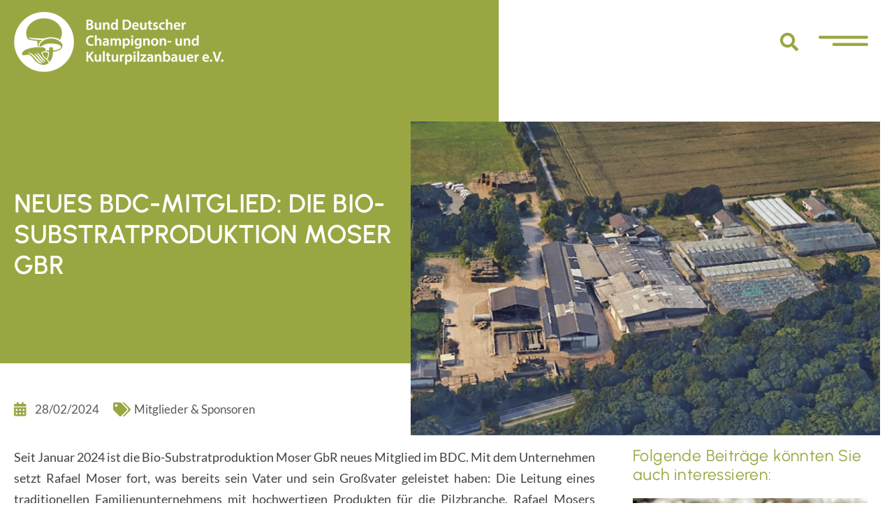

--- FILE ---
content_type: text/html; charset=UTF-8
request_url: https://der-champignon.de/neues-bdc-mitglied-die-bio-substratproduktion-moser-gbr/
body_size: 29088
content:
<!doctype html><html lang="de-DE"><head><meta charset="UTF-8"><meta name="viewport" content="width=device-width, initial-scale=1"><link rel="profile" href="https://gmpg.org/xfn/11"><meta name='robots' content='index, follow, max-image-preview:large, max-snippet:-1, max-video-preview:-1' /><link media="all" href="https://der-champignon.de/wp-content/cache/autoptimize/css/autoptimize_693f584286e7f2bf0c89910e4a7f9396.css" rel="stylesheet"><title>Neues BDC-Mitglied: Die Bio-Substratproduktion Moser GbR</title><meta name="description" content="Insbesondere in Bezug auf die Rohstoffe ist der Unternehmer auf ein gutes Netzwerk angewiesen. „Man braucht ein großes logistisches Geschick“" /><link rel="canonical" href="https://der-champignon.de/neues-bdc-mitglied-die-bio-substratproduktion-moser-gbr/" /><meta property="og:locale" content="de_DE" /><meta property="og:type" content="article" /><meta property="og:title" content="Neues BDC-Mitglied: Die Bio-Substratproduktion Moser GbR" /><meta property="og:description" content="Insbesondere in Bezug auf die Rohstoffe ist der Unternehmer auf ein gutes Netzwerk angewiesen. „Man braucht ein großes logistisches Geschick“" /><meta property="og:url" content="https://der-champignon.de/neues-bdc-mitglied-die-bio-substratproduktion-moser-gbr/" /><meta property="og:site_name" content="Bund Deutscher Champignon- und Kulturpilzanbauer (BDC) e.V." /><meta property="article:published_time" content="2024-02-28T09:09:08+00:00" /><meta property="article:modified_time" content="2024-02-28T09:38:40+00:00" /><meta property="og:image" content="https://der-champignon.de/wp-content/uploads/2024/02/Ansicht-Moser-Gbr.webp" /><meta property="og:image:width" content="750" /><meta property="og:image:height" content="500" /><meta property="og:image:type" content="image/webp" /><meta name="author" content="GMH" /><meta name="twitter:card" content="summary_large_image" /><meta name="twitter:label1" content="Verfasst von" /><meta name="twitter:data1" content="GMH" /><meta name="twitter:label2" content="Geschätzte Lesezeit" /><meta name="twitter:data2" content="4 Minuten" /> <script type="application/ld+json" class="yoast-schema-graph">{"@context":"https://schema.org","@graph":[{"@type":"Article","@id":"https://der-champignon.de/neues-bdc-mitglied-die-bio-substratproduktion-moser-gbr/#article","isPartOf":{"@id":"https://der-champignon.de/neues-bdc-mitglied-die-bio-substratproduktion-moser-gbr/"},"author":{"name":"GMH","@id":"https://der-champignon.de/#/schema/person/6468ac3c803c8c0ab7e607a5993de840"},"headline":"Neues BDC-Mitglied: Die Bio-Substratproduktion Moser GbR","datePublished":"2024-02-28T09:09:08+00:00","dateModified":"2024-02-28T09:38:40+00:00","mainEntityOfPage":{"@id":"https://der-champignon.de/neues-bdc-mitglied-die-bio-substratproduktion-moser-gbr/"},"wordCount":672,"publisher":{"@id":"https://der-champignon.de/#organization"},"image":{"@id":"https://der-champignon.de/neues-bdc-mitglied-die-bio-substratproduktion-moser-gbr/#primaryimage"},"thumbnailUrl":"https://der-champignon.de/wp-content/uploads/2024/02/Ansicht-Moser-Gbr.webp","keywords":["BDC","Moser GbR","Neues BDC-Mitglied"],"articleSection":["Mitglieder &amp; Sponsoren"],"inLanguage":"de"},{"@type":"WebPage","@id":"https://der-champignon.de/neues-bdc-mitglied-die-bio-substratproduktion-moser-gbr/","url":"https://der-champignon.de/neues-bdc-mitglied-die-bio-substratproduktion-moser-gbr/","name":"Neues BDC-Mitglied: Die Bio-Substratproduktion Moser GbR","isPartOf":{"@id":"https://der-champignon.de/#website"},"primaryImageOfPage":{"@id":"https://der-champignon.de/neues-bdc-mitglied-die-bio-substratproduktion-moser-gbr/#primaryimage"},"image":{"@id":"https://der-champignon.de/neues-bdc-mitglied-die-bio-substratproduktion-moser-gbr/#primaryimage"},"thumbnailUrl":"https://der-champignon.de/wp-content/uploads/2024/02/Ansicht-Moser-Gbr.webp","datePublished":"2024-02-28T09:09:08+00:00","dateModified":"2024-02-28T09:38:40+00:00","description":"Insbesondere in Bezug auf die Rohstoffe ist der Unternehmer auf ein gutes Netzwerk angewiesen. „Man braucht ein großes logistisches Geschick“","breadcrumb":{"@id":"https://der-champignon.de/neues-bdc-mitglied-die-bio-substratproduktion-moser-gbr/#breadcrumb"},"inLanguage":"de","potentialAction":[{"@type":"ReadAction","target":["https://der-champignon.de/neues-bdc-mitglied-die-bio-substratproduktion-moser-gbr/"]}]},{"@type":"ImageObject","inLanguage":"de","@id":"https://der-champignon.de/neues-bdc-mitglied-die-bio-substratproduktion-moser-gbr/#primaryimage","url":"https://der-champignon.de/wp-content/uploads/2024/02/Ansicht-Moser-Gbr.webp","contentUrl":"https://der-champignon.de/wp-content/uploads/2024/02/Ansicht-Moser-Gbr.webp","width":750,"height":500,"caption":"Neues BDC-Mitglied: Die Bio-Substratproduktion Moser GbR"},{"@type":"BreadcrumbList","@id":"https://der-champignon.de/neues-bdc-mitglied-die-bio-substratproduktion-moser-gbr/#breadcrumb","itemListElement":[{"@type":"ListItem","position":1,"name":"Startseite","item":"https://der-champignon.de/"},{"@type":"ListItem","position":2,"name":"Neues BDC-Mitglied: Die Bio-Substratproduktion Moser GbR"}]},{"@type":"WebSite","@id":"https://der-champignon.de/#website","url":"https://der-champignon.de/","name":"Bund Deutscher Champignon- und Kulturpilzanbauer (BDC) e.V.","description":"berufsständische Zusammenschluss der Speisepilzerzeuger für den Erwerbsanbau","publisher":{"@id":"https://der-champignon.de/#organization"},"potentialAction":[{"@type":"SearchAction","target":{"@type":"EntryPoint","urlTemplate":"https://der-champignon.de/?s={search_term_string}"},"query-input":{"@type":"PropertyValueSpecification","valueRequired":true,"valueName":"search_term_string"}}],"inLanguage":"de"},{"@type":"Organization","@id":"https://der-champignon.de/#organization","name":"Bund Deutscher Champignon- und Kulturpilzanbauer e.V.","url":"https://der-champignon.de/","logo":{"@type":"ImageObject","inLanguage":"de","@id":"https://der-champignon.de/#/schema/logo/image/","url":"https://der-champignon.de/wp-content/uploads/2021/10/favicon.webp","contentUrl":"https://der-champignon.de/wp-content/uploads/2021/10/favicon.webp","width":512,"height":512,"caption":"Bund Deutscher Champignon- und Kulturpilzanbauer e.V."},"image":{"@id":"https://der-champignon.de/#/schema/logo/image/"}},{"@type":"Person","@id":"https://der-champignon.de/#/schema/person/6468ac3c803c8c0ab7e607a5993de840","name":"GMH","image":{"@type":"ImageObject","inLanguage":"de","@id":"https://der-champignon.de/#/schema/person/image/","url":"https://secure.gravatar.com/avatar/850a830db48efc3d35ee06e1a19a8d324aac6e6dfd714b58557d615eca99f20d?s=96&d=mm&r=g","contentUrl":"https://secure.gravatar.com/avatar/850a830db48efc3d35ee06e1a19a8d324aac6e6dfd714b58557d615eca99f20d?s=96&d=mm&r=g","caption":"GMH"},"url":"https://der-champignon.de/author/gmh/"}]}</script> <link rel='dns-prefetch' href='//ajax.googleapis.com' /><link rel="alternate" type="application/rss+xml" title="Bund Deutscher Champignon- und Kulturpilzanbauer (BDC) e.V. &raquo; Feed" href="https://der-champignon.de/feed/" /><link rel="alternate" type="application/rss+xml" title="Bund Deutscher Champignon- und Kulturpilzanbauer (BDC) e.V. &raquo; Kommentar-Feed" href="https://der-champignon.de/comments/feed/" /><link rel="alternate" title="oEmbed (JSON)" type="application/json+oembed" href="https://der-champignon.de/wp-json/oembed/1.0/embed?url=https%3A%2F%2Fder-champignon.de%2Fneues-bdc-mitglied-die-bio-substratproduktion-moser-gbr%2F" /><link rel="alternate" title="oEmbed (XML)" type="text/xml+oembed" href="https://der-champignon.de/wp-json/oembed/1.0/embed?url=https%3A%2F%2Fder-champignon.de%2Fneues-bdc-mitglied-die-bio-substratproduktion-moser-gbr%2F&#038;format=xml" /><link rel='stylesheet' id='elementor-frontend-css' href='https://der-champignon.de/wp-content/uploads/elementor/css/custom-frontend.min.css?ver=1768483993' media='all' /><style id='elementor-frontend-inline-css'>.elementor-kit-5{--e-global-color-primary:#9AA641;--e-global-color-secondary:#812D0F;--e-global-color-text:#5A5A5A;--e-global-color-accent:#9AA641;--e-global-color-717c56c:#FFFFFF;--e-global-color-011ded4:#9AA641;--e-global-color-14a76c0:#F6F6F6;--e-global-color-fa9815e:#E6AF19;--e-global-color-7538bdc:#F7F7F7;--e-global-typography-primary-font-family:"Lato";--e-global-typography-primary-font-size:18px;--e-global-typography-primary-font-weight:600;--e-global-typography-secondary-font-family:"Urbanist";--e-global-typography-secondary-font-weight:400;--e-global-typography-text-font-family:"Lato";--e-global-typography-text-font-size:18px;--e-global-typography-text-font-weight:400;--e-global-typography-accent-font-family:"Lato";--e-global-typography-accent-font-weight:500;font-family:"Lato", Sans-serif;font-size:18px;}.elementor-kit-5 e-page-transition{background-color:#FFBC7D;}.elementor-kit-5 a{color:var( --e-global-color-primary );}.elementor-kit-5 h1{font-family:"Urbanist", Sans-serif;font-size:60px;}.elementor-kit-5 h2{color:var( --e-global-color-primary );font-family:"Urbanist", Sans-serif;font-size:30px;font-weight:400;}.elementor-kit-5 h3{font-family:"Urbanist", Sans-serif;font-size:25px;font-weight:400;}.elementor-kit-5 h4{color:var( --e-global-color-text );font-family:"Lato", Sans-serif;font-size:20px;font-weight:600;line-height:1.4em;letter-spacing:0em;}.elementor-kit-5 h5{color:var( --e-global-color-primary );font-family:"Lato", Sans-serif;}.elementor-kit-5 button,.elementor-kit-5 input[type="button"],.elementor-kit-5 input[type="submit"],.elementor-kit-5 .elementor-button{color:var( --e-global-color-717c56c );}.elementor-kit-5 button:hover,.elementor-kit-5 button:focus,.elementor-kit-5 input[type="button"]:hover,.elementor-kit-5 input[type="button"]:focus,.elementor-kit-5 input[type="submit"]:hover,.elementor-kit-5 input[type="submit"]:focus,.elementor-kit-5 .elementor-button:hover,.elementor-kit-5 .elementor-button:focus{color:var( --e-global-color-717c56c );}.elementor-section.elementor-section-boxed > .elementor-container{max-width:1250px;}.e-con{--container-max-width:1250px;}.elementor-widget:not(:last-child){margin-block-end:20px;}.elementor-element{--widgets-spacing:20px 20px;--widgets-spacing-row:20px;--widgets-spacing-column:20px;}{}h1.entry-title{display:var(--page-title-display);}@media(max-width:1024px){.elementor-kit-5{font-size:16px;}.elementor-kit-5 h3{font-size:20px;}.elementor-section.elementor-section-boxed > .elementor-container{max-width:1024px;}.e-con{--container-max-width:1024px;}}@media(max-width:767px){.elementor-kit-5 h3{font-size:20px;line-height:1.3em;}.elementor-section.elementor-section-boxed > .elementor-container{max-width:767px;}.e-con{--container-max-width:767px;}}/* Start Custom Fonts CSS */@font-face {
	font-family: 'Lato';
	font-style: normal;
	font-weight: 300;
	font-display: auto;
	src: url('https://der-champignon.de/wp-content/uploads/2022/10/Lato-Light.ttf') format('truetype');
}
@font-face {
	font-family: 'Lato';
	font-style: normal;
	font-weight: normal;
	font-display: auto;
	src: url('https://der-champignon.de/wp-content/uploads/2022/10/Lato-Regular.ttf') format('truetype');
}
@font-face {
	font-family: 'Lato';
	font-style: normal;
	font-weight: bold;
	font-display: auto;
	src: url('https://der-champignon.de/wp-content/uploads/2022/10/Lato-Bold.ttf') format('truetype');
}
/* End Custom Fonts CSS */
/* Start Custom Fonts CSS */@font-face {
	font-family: 'Urbanist';
	font-style: normal;
	font-weight: normal;
	font-display: auto;
	src: url('https://der-champignon.de/wp-content/uploads/2021/11/Urbanist-Regular.ttf') format('truetype');
}
@font-face {
	font-family: 'Urbanist';
	font-style: normal;
	font-weight: bold;
	font-display: auto;
	src: url('https://der-champignon.de/wp-content/uploads/2021/11/Urbanist-Bold.ttf') format('truetype');
}
@font-face {
	font-family: 'Urbanist';
	font-style: normal;
	font-weight: 500;
	font-display: auto;
	src: url('https://der-champignon.de/wp-content/uploads/2021/11/Urbanist-SemiBold.ttf') format('truetype');
}
@font-face {
	font-family: 'Urbanist';
	font-style: normal;
	font-weight: 700;
	font-display: auto;
	src: url('https://der-champignon.de/wp-content/uploads/2021/11/Urbanist-ExtraBold.ttf') format('truetype');
}
/* End Custom Fonts CSS */
.elementor-81589 .elementor-element.elementor-element-bdb3d46 > .elementor-container > .elementor-column > .elementor-widget-wrap{align-content:flex-end;align-items:flex-end;}.elementor-81589 .elementor-element.elementor-element-bdb3d46:not(.elementor-motion-effects-element-type-background), .elementor-81589 .elementor-element.elementor-element-bdb3d46 > .elementor-motion-effects-container > .elementor-motion-effects-layer{background-color:var( --e-global-color-primary );}.elementor-81589 .elementor-element.elementor-element-bdb3d46 > .elementor-container{min-height:30vh;}.elementor-81589 .elementor-element.elementor-element-bdb3d46{transition:background 0.3s, border 0.3s, border-radius 0.3s, box-shadow 0.3s;margin-top:0px;margin-bottom:0px;padding:0em 5em 0em 0em;}.elementor-81589 .elementor-element.elementor-element-bdb3d46 > .elementor-background-overlay{transition:background 0.3s, border-radius 0.3s, opacity 0.3s;}.elementor-81589 .elementor-element.elementor-element-2be66bd > .elementor-element-populated{transition:background 0.3s, border 0.3s, border-radius 0.3s, box-shadow 0.3s;padding:0em 0em 0em 5em;}.elementor-81589 .elementor-element.elementor-element-2be66bd > .elementor-element-populated > .elementor-background-overlay{transition:background 0.3s, border-radius 0.3s, opacity 0.3s;}.elementor-widget-theme-site-logo .widget-image-caption{color:var( --e-global-color-text );font-family:var( --e-global-typography-text-font-family ), Sans-serif;font-size:var( --e-global-typography-text-font-size );font-weight:var( --e-global-typography-text-font-weight );}.elementor-81589 .elementor-element.elementor-element-c0151b5{text-align:left;}.elementor-bc-flex-widget .elementor-81589 .elementor-element.elementor-element-1199d55.elementor-column .elementor-widget-wrap{align-items:center;}.elementor-81589 .elementor-element.elementor-element-1199d55.elementor-column.elementor-element[data-element_type="column"] > .elementor-widget-wrap.elementor-element-populated{align-content:center;align-items:center;}.elementor-81589 .elementor-element.elementor-element-1199d55 > .elementor-element-populated{transition:background 0.3s, border 0.3s, border-radius 0.3s, box-shadow 0.3s;}.elementor-81589 .elementor-element.elementor-element-1199d55 > .elementor-element-populated > .elementor-background-overlay{transition:background 0.3s, border-radius 0.3s, opacity 0.3s;}.elementor-widget-search-form input[type="search"].elementor-search-form__input{font-family:var( --e-global-typography-text-font-family ), Sans-serif;font-size:var( --e-global-typography-text-font-size );font-weight:var( --e-global-typography-text-font-weight );}.elementor-widget-search-form .elementor-search-form__input,
					.elementor-widget-search-form .elementor-search-form__icon,
					.elementor-widget-search-form .elementor-lightbox .dialog-lightbox-close-button,
					.elementor-widget-search-form .elementor-lightbox .dialog-lightbox-close-button:hover,
					.elementor-widget-search-form.elementor-search-form--skin-full_screen input[type="search"].elementor-search-form__input{color:var( --e-global-color-text );fill:var( --e-global-color-text );}.elementor-widget-search-form .elementor-search-form__submit{font-family:var( --e-global-typography-text-font-family ), Sans-serif;font-size:var( --e-global-typography-text-font-size );font-weight:var( --e-global-typography-text-font-weight );background-color:var( --e-global-color-secondary );}.elementor-81589 .elementor-element.elementor-element-2319154 .elementor-search-form{text-align:right;}.elementor-81589 .elementor-element.elementor-element-2319154 .elementor-search-form__toggle{--e-search-form-toggle-size:38px;--e-search-form-toggle-color:var( --e-global-color-717c56c );--e-search-form-toggle-background-color:#9AA64100;}.elementor-81589 .elementor-element.elementor-element-2319154 .elementor-search-form__input,
					.elementor-81589 .elementor-element.elementor-element-2319154 .elementor-search-form__icon,
					.elementor-81589 .elementor-element.elementor-element-2319154 .elementor-lightbox .dialog-lightbox-close-button,
					.elementor-81589 .elementor-element.elementor-element-2319154 .elementor-lightbox .dialog-lightbox-close-button:hover,
					.elementor-81589 .elementor-element.elementor-element-2319154.elementor-search-form--skin-full_screen input[type="search"].elementor-search-form__input{color:var( --e-global-color-717c56c );fill:var( --e-global-color-717c56c );}.elementor-81589 .elementor-element.elementor-element-2319154:not(.elementor-search-form--skin-full_screen) .elementor-search-form__container{border-radius:3px;}.elementor-81589 .elementor-element.elementor-element-2319154.elementor-search-form--skin-full_screen input[type="search"].elementor-search-form__input{border-radius:3px;}.elementor-bc-flex-widget .elementor-81589 .elementor-element.elementor-element-24f7ce2.elementor-column .elementor-widget-wrap{align-items:center;}.elementor-81589 .elementor-element.elementor-element-24f7ce2.elementor-column.elementor-element[data-element_type="column"] > .elementor-widget-wrap.elementor-element-populated{align-content:center;align-items:center;}.elementor-81589 .elementor-element.elementor-element-24f7ce2 > .elementor-element-populated{transition:background 0.3s, border 0.3s, border-radius 0.3s, box-shadow 0.3s;}.elementor-81589 .elementor-element.elementor-element-24f7ce2 > .elementor-element-populated > .elementor-background-overlay{transition:background 0.3s, border-radius 0.3s, opacity 0.3s;}.elementor-widget-icon.elementor-view-stacked .elementor-icon{background-color:var( --e-global-color-primary );}.elementor-widget-icon.elementor-view-framed .elementor-icon, .elementor-widget-icon.elementor-view-default .elementor-icon{color:var( --e-global-color-primary );border-color:var( --e-global-color-primary );}.elementor-widget-icon.elementor-view-framed .elementor-icon, .elementor-widget-icon.elementor-view-default .elementor-icon svg{fill:var( --e-global-color-primary );}.elementor-81589 .elementor-element.elementor-element-890c0b1 > .elementor-widget-container{padding:0em 0em 0em 1em;}.elementor-81589 .elementor-element.elementor-element-890c0b1 .elementor-icon-wrapper{text-align:left;}.elementor-81589 .elementor-element.elementor-element-890c0b1.elementor-view-stacked .elementor-icon{background-color:var( --e-global-color-primary );}.elementor-81589 .elementor-element.elementor-element-890c0b1.elementor-view-framed .elementor-icon, .elementor-81589 .elementor-element.elementor-element-890c0b1.elementor-view-default .elementor-icon{color:var( --e-global-color-primary );border-color:var( --e-global-color-primary );}.elementor-81589 .elementor-element.elementor-element-890c0b1.elementor-view-framed .elementor-icon, .elementor-81589 .elementor-element.elementor-element-890c0b1.elementor-view-default .elementor-icon svg{fill:var( --e-global-color-primary );}.elementor-81589 .elementor-element.elementor-element-890c0b1 .elementor-icon{font-size:71px;}.elementor-81589 .elementor-element.elementor-element-890c0b1 .elementor-icon svg{height:71px;}.elementor-81589 .elementor-element.elementor-element-ee3cbf9:not(.elementor-motion-effects-element-type-background), .elementor-81589 .elementor-element.elementor-element-ee3cbf9 > .elementor-motion-effects-container > .elementor-motion-effects-layer{background-color:var( --e-global-color-primary );}.elementor-81589 .elementor-element.elementor-element-ee3cbf9 > .elementor-container{min-height:400px;}.elementor-81589 .elementor-element.elementor-element-ee3cbf9{transition:background 0.3s, border 0.3s, border-radius 0.3s, box-shadow 0.3s;}.elementor-81589 .elementor-element.elementor-element-ee3cbf9 > .elementor-background-overlay{transition:background 0.3s, border-radius 0.3s, opacity 0.3s;}.elementor-81589 .elementor-element.elementor-element-6ffa94c > .elementor-container > .elementor-column > .elementor-widget-wrap{align-content:center;align-items:center;}.elementor-81589 .elementor-element.elementor-element-6ffa94c:not(.elementor-motion-effects-element-type-background), .elementor-81589 .elementor-element.elementor-element-6ffa94c > .elementor-motion-effects-container > .elementor-motion-effects-layer{background-color:var( --e-global-color-717c56c );}.elementor-81589 .elementor-element.elementor-element-6ffa94c > .elementor-container{min-height:120px;}.elementor-81589 .elementor-element.elementor-element-6ffa94c{transition:background 0.3s, border 0.3s, border-radius 0.3s, box-shadow 0.3s;margin-top:0px;margin-bottom:0px;padding:0em 5em 0em 0em;}.elementor-81589 .elementor-element.elementor-element-6ffa94c > .elementor-background-overlay{transition:background 0.3s, border-radius 0.3s, opacity 0.3s;}.elementor-81589 .elementor-element.elementor-element-d73a09e:not(.elementor-motion-effects-element-type-background) > .elementor-widget-wrap, .elementor-81589 .elementor-element.elementor-element-d73a09e > .elementor-widget-wrap > .elementor-motion-effects-container > .elementor-motion-effects-layer{background-color:var( --e-global-color-primary );}.elementor-bc-flex-widget .elementor-81589 .elementor-element.elementor-element-d73a09e.elementor-column .elementor-widget-wrap{align-items:center;}.elementor-81589 .elementor-element.elementor-element-d73a09e.elementor-column.elementor-element[data-element_type="column"] > .elementor-widget-wrap.elementor-element-populated{align-content:center;align-items:center;}.elementor-81589 .elementor-element.elementor-element-d73a09e > .elementor-element-populated{transition:background 0.3s, border 0.3s, border-radius 0.3s, box-shadow 0.3s;margin:0px 0px 0px 0px;--e-column-margin-right:0px;--e-column-margin-left:0px;padding:0em 0em 0em 5em;}.elementor-81589 .elementor-element.elementor-element-d73a09e > .elementor-element-populated > .elementor-background-overlay{transition:background 0.3s, border-radius 0.3s, opacity 0.3s;}.elementor-81589 .elementor-element.elementor-element-fbd5708 > .elementor-widget-container{margin:0px 0px 0px 0px;padding:10px 0px 10px 0px;}.elementor-81589 .elementor-element.elementor-element-fbd5708{text-align:left;}.elementor-81589 .elementor-element.elementor-element-fbd5708 img{width:100%;}.elementor-81589 .elementor-element.elementor-element-ee242f8:not(.elementor-motion-effects-element-type-background) > .elementor-widget-wrap, .elementor-81589 .elementor-element.elementor-element-ee242f8 > .elementor-widget-wrap > .elementor-motion-effects-container > .elementor-motion-effects-layer{background-color:var( --e-global-color-717c56c );}.elementor-bc-flex-widget .elementor-81589 .elementor-element.elementor-element-ee242f8.elementor-column .elementor-widget-wrap{align-items:center;}.elementor-81589 .elementor-element.elementor-element-ee242f8.elementor-column.elementor-element[data-element_type="column"] > .elementor-widget-wrap.elementor-element-populated{align-content:center;align-items:center;}.elementor-81589 .elementor-element.elementor-element-ee242f8 > .elementor-element-populated{transition:background 0.3s, border 0.3s, border-radius 0.3s, box-shadow 0.3s;padding:0% 0% 0% 0%;}.elementor-81589 .elementor-element.elementor-element-ee242f8 > .elementor-element-populated > .elementor-background-overlay{transition:background 0.3s, border-radius 0.3s, opacity 0.3s;}.elementor-81589 .elementor-element.elementor-element-b2cc914 > .elementor-widget-container{margin:0px 0px 0px 0px;padding:0px 0px 0px 0px;}.elementor-81589 .elementor-element.elementor-element-b2cc914 .elementor-search-form{text-align:right;}.elementor-81589 .elementor-element.elementor-element-b2cc914 .elementor-search-form__toggle{--e-search-form-toggle-size:48px;--e-search-form-toggle-color:var( --e-global-color-primary );--e-search-form-toggle-background-color:var( --e-global-color-717c56c );}.elementor-81589 .elementor-element.elementor-element-b2cc914 .elementor-search-form__input,
					.elementor-81589 .elementor-element.elementor-element-b2cc914 .elementor-search-form__icon,
					.elementor-81589 .elementor-element.elementor-element-b2cc914 .elementor-lightbox .dialog-lightbox-close-button,
					.elementor-81589 .elementor-element.elementor-element-b2cc914 .elementor-lightbox .dialog-lightbox-close-button:hover,
					.elementor-81589 .elementor-element.elementor-element-b2cc914.elementor-search-form--skin-full_screen input[type="search"].elementor-search-form__input{color:var( --e-global-color-717c56c );fill:var( --e-global-color-717c56c );}.elementor-81589 .elementor-element.elementor-element-b2cc914:not(.elementor-search-form--skin-full_screen) .elementor-search-form__container{border-radius:3px;}.elementor-81589 .elementor-element.elementor-element-b2cc914.elementor-search-form--skin-full_screen input[type="search"].elementor-search-form__input{border-radius:3px;}.elementor-81589 .elementor-element.elementor-element-7439225:not(.elementor-motion-effects-element-type-background) > .elementor-widget-wrap, .elementor-81589 .elementor-element.elementor-element-7439225 > .elementor-widget-wrap > .elementor-motion-effects-container > .elementor-motion-effects-layer{background-color:var( --e-global-color-717c56c );}.elementor-bc-flex-widget .elementor-81589 .elementor-element.elementor-element-7439225.elementor-column .elementor-widget-wrap{align-items:center;}.elementor-81589 .elementor-element.elementor-element-7439225.elementor-column.elementor-element[data-element_type="column"] > .elementor-widget-wrap.elementor-element-populated{align-content:center;align-items:center;}.elementor-81589 .elementor-element.elementor-element-7439225 > .elementor-element-populated{transition:background 0.3s, border 0.3s, border-radius 0.3s, box-shadow 0.3s;padding:10% 0% 0% 0%;}.elementor-81589 .elementor-element.elementor-element-7439225 > .elementor-element-populated > .elementor-background-overlay{transition:background 0.3s, border-radius 0.3s, opacity 0.3s;}.elementor-81589 .elementor-element.elementor-element-fe0bdc7 > .elementor-widget-container{padding:0em 0em 0em 1em;}.elementor-81589 .elementor-element.elementor-element-fe0bdc7 .elementor-icon-wrapper{text-align:left;}.elementor-81589 .elementor-element.elementor-element-fe0bdc7.elementor-view-stacked .elementor-icon{background-color:var( --e-global-color-primary );}.elementor-81589 .elementor-element.elementor-element-fe0bdc7.elementor-view-framed .elementor-icon, .elementor-81589 .elementor-element.elementor-element-fe0bdc7.elementor-view-default .elementor-icon{color:var( --e-global-color-primary );border-color:var( --e-global-color-primary );}.elementor-81589 .elementor-element.elementor-element-fe0bdc7.elementor-view-framed .elementor-icon, .elementor-81589 .elementor-element.elementor-element-fe0bdc7.elementor-view-default .elementor-icon svg{fill:var( --e-global-color-primary );}.elementor-81589 .elementor-element.elementor-element-fe0bdc7 .elementor-icon{font-size:71px;}.elementor-81589 .elementor-element.elementor-element-fe0bdc7 .elementor-icon svg{height:71px;}.elementor-81589 .elementor-element.elementor-element-239d35a > .elementor-container > .elementor-column > .elementor-widget-wrap{align-content:center;align-items:center;}.elementor-81589 .elementor-element.elementor-element-239d35a:not(.elementor-motion-effects-element-type-background), .elementor-81589 .elementor-element.elementor-element-239d35a > .elementor-motion-effects-container > .elementor-motion-effects-layer{background-color:var( --e-global-color-717c56c );}.elementor-81589 .elementor-element.elementor-element-239d35a > .elementor-container{min-height:400px;}.elementor-81589 .elementor-element.elementor-element-239d35a{transition:background 0.3s, border 0.3s, border-radius 0.3s, box-shadow 0.3s;margin-top:0px;margin-bottom:0px;padding:0em 5em 0em 0em;}.elementor-81589 .elementor-element.elementor-element-239d35a > .elementor-background-overlay{transition:background 0.3s, border-radius 0.3s, opacity 0.3s;}.elementor-81589 .elementor-element.elementor-element-3595e6e:not(.elementor-motion-effects-element-type-background) > .elementor-widget-wrap, .elementor-81589 .elementor-element.elementor-element-3595e6e > .elementor-widget-wrap > .elementor-motion-effects-container > .elementor-motion-effects-layer{background-color:var( --e-global-color-primary );}.elementor-81589 .elementor-element.elementor-element-3595e6e > .elementor-element-populated{transition:background 0.3s, border 0.3s, border-radius 0.3s, box-shadow 0.3s;margin:0px 0px 0px 0px;--e-column-margin-right:0px;--e-column-margin-left:0px;padding:0em 0em 0em 5em;}.elementor-81589 .elementor-element.elementor-element-3595e6e > .elementor-element-populated > .elementor-background-overlay{transition:background 0.3s, border-radius 0.3s, opacity 0.3s;}.elementor-81589 .elementor-element.elementor-element-76242f7:not(.elementor-motion-effects-element-type-background) > .elementor-widget-wrap, .elementor-81589 .elementor-element.elementor-element-76242f7 > .elementor-widget-wrap > .elementor-motion-effects-container > .elementor-motion-effects-layer{background-color:var( --e-global-color-717c56c );}.elementor-bc-flex-widget .elementor-81589 .elementor-element.elementor-element-76242f7.elementor-column .elementor-widget-wrap{align-items:flex-start;}.elementor-81589 .elementor-element.elementor-element-76242f7.elementor-column.elementor-element[data-element_type="column"] > .elementor-widget-wrap.elementor-element-populated{align-content:flex-start;align-items:flex-start;}.elementor-81589 .elementor-element.elementor-element-76242f7 > .elementor-element-populated{transition:background 0.3s, border 0.3s, border-radius 0.3s, box-shadow 0.3s;padding:3% 0% 0% 0%;}.elementor-81589 .elementor-element.elementor-element-76242f7 > .elementor-element-populated > .elementor-background-overlay{transition:background 0.3s, border-radius 0.3s, opacity 0.3s;}.elementor-81589 .elementor-element.elementor-element-a41d297:not(.elementor-motion-effects-element-type-background) > .elementor-widget-wrap, .elementor-81589 .elementor-element.elementor-element-a41d297 > .elementor-widget-wrap > .elementor-motion-effects-container > .elementor-motion-effects-layer{background-color:var( --e-global-color-717c56c );}.elementor-bc-flex-widget .elementor-81589 .elementor-element.elementor-element-a41d297.elementor-column .elementor-widget-wrap{align-items:flex-start;}.elementor-81589 .elementor-element.elementor-element-a41d297.elementor-column.elementor-element[data-element_type="column"] > .elementor-widget-wrap.elementor-element-populated{align-content:flex-start;align-items:flex-start;}.elementor-81589 .elementor-element.elementor-element-a41d297 > .elementor-element-populated{transition:background 0.3s, border 0.3s, border-radius 0.3s, box-shadow 0.3s;padding:10% 0% 0% 0%;}.elementor-81589 .elementor-element.elementor-element-a41d297 > .elementor-element-populated > .elementor-background-overlay{transition:background 0.3s, border-radius 0.3s, opacity 0.3s;}.elementor-theme-builder-content-area{height:400px;}.elementor-location-header:before, .elementor-location-footer:before{content:"";display:table;clear:both;}@media(max-width:1366px){.elementor-widget-theme-site-logo .widget-image-caption{font-size:var( --e-global-typography-text-font-size );}.elementor-widget-search-form input[type="search"].elementor-search-form__input{font-size:var( --e-global-typography-text-font-size );}.elementor-widget-search-form .elementor-search-form__submit{font-size:var( --e-global-typography-text-font-size );}.elementor-81589 .elementor-element.elementor-element-6ffa94c{margin-top:0px;margin-bottom:0px;padding:0em 5em 0em 0em;}.elementor-81589 .elementor-element.elementor-element-d73a09e > .elementor-element-populated{margin:0em 0em 0em 0em;--e-column-margin-right:0em;--e-column-margin-left:0em;padding:0px 0px 0px 20px;}.elementor-81589 .elementor-element.elementor-element-ee242f8 > .elementor-element-populated{margin:0px 0px 0px 0px;--e-column-margin-right:0px;--e-column-margin-left:0px;padding:0px 0px 0px 0px;}.elementor-81589 .elementor-element.elementor-element-3595e6e > .elementor-element-populated{padding:0em 0em 19em 5em;}}@media(min-width:768px){.elementor-81589 .elementor-element.elementor-element-2be66bd{width:60%;}.elementor-81589 .elementor-element.elementor-element-1199d55{width:37%;}.elementor-81589 .elementor-element.elementor-element-24f7ce2{width:2.645%;}.elementor-81589 .elementor-element.elementor-element-d73a09e{width:60%;}.elementor-81589 .elementor-element.elementor-element-ee242f8{width:37%;}.elementor-81589 .elementor-element.elementor-element-7439225{width:2.645%;}.elementor-81589 .elementor-element.elementor-element-3595e6e{width:60%;}.elementor-81589 .elementor-element.elementor-element-76242f7{width:37%;}.elementor-81589 .elementor-element.elementor-element-a41d297{width:2.645%;}}@media(max-width:1024px) and (min-width:768px){.elementor-81589 .elementor-element.elementor-element-2be66bd{width:70%;}.elementor-81589 .elementor-element.elementor-element-1199d55{width:18%;}.elementor-81589 .elementor-element.elementor-element-24f7ce2{width:12%;}.elementor-81589 .elementor-element.elementor-element-d73a09e{width:70%;}.elementor-81589 .elementor-element.elementor-element-ee242f8{width:18%;}.elementor-81589 .elementor-element.elementor-element-7439225{width:12%;}.elementor-81589 .elementor-element.elementor-element-3595e6e{width:70%;}.elementor-81589 .elementor-element.elementor-element-76242f7{width:18%;}.elementor-81589 .elementor-element.elementor-element-a41d297{width:12%;}}@media(max-width:1024px){.elementor-81589 .elementor-element.elementor-element-bdb3d46 > .elementor-container{min-height:70px;}.elementor-81589 .elementor-element.elementor-element-bdb3d46{margin-top:0px;margin-bottom:0px;padding:10px 15px 10px 15px;}.elementor-bc-flex-widget .elementor-81589 .elementor-element.elementor-element-2be66bd.elementor-column .elementor-widget-wrap{align-items:center;}.elementor-81589 .elementor-element.elementor-element-2be66bd.elementor-column.elementor-element[data-element_type="column"] > .elementor-widget-wrap.elementor-element-populated{align-content:center;align-items:center;}.elementor-81589 .elementor-element.elementor-element-2be66bd > .elementor-element-populated{margin:0% 0% 0% 0%;--e-column-margin-right:0%;--e-column-margin-left:0%;padding:0px 0px 0px 0px;}.elementor-widget-theme-site-logo .widget-image-caption{font-size:var( --e-global-typography-text-font-size );}.elementor-81589 .elementor-element.elementor-element-c0151b5 img{width:80%;}.elementor-81589 .elementor-element.elementor-element-1199d55 > .elementor-element-populated{margin:0em 0em 0em 0em;--e-column-margin-right:0em;--e-column-margin-left:0em;padding:0px 7px 0px 0px;}.elementor-widget-search-form input[type="search"].elementor-search-form__input{font-size:var( --e-global-typography-text-font-size );}.elementor-widget-search-form .elementor-search-form__submit{font-size:var( --e-global-typography-text-font-size );}.elementor-81589 .elementor-element.elementor-element-24f7ce2 > .elementor-element-populated{margin:0px 0px 0px 0px;--e-column-margin-right:0px;--e-column-margin-left:0px;padding:0px 0px 0px 0px;}.elementor-81589 .elementor-element.elementor-element-890c0b1 > .elementor-widget-container{padding:0px 0px 0px 0px;}.elementor-81589 .elementor-element.elementor-element-890c0b1 .elementor-icon-wrapper{text-align:right;}.elementor-81589 .elementor-element.elementor-element-890c0b1 .elementor-icon{font-size:63px;}.elementor-81589 .elementor-element.elementor-element-890c0b1 .elementor-icon svg{height:63px;}.elementor-81589 .elementor-element.elementor-element-ee3cbf9 > .elementor-container{min-height:250px;}.elementor-81589 .elementor-element.elementor-element-ee3cbf9{margin-top:-3px;margin-bottom:0px;}.elementor-81589 .elementor-element.elementor-element-6ffa94c{margin-top:0px;margin-bottom:0px;padding:0px 20px 0px 0px;}.elementor-81589 .elementor-element.elementor-element-d73a09e > .elementor-element-populated{margin:0% 0% 0% 0%;--e-column-margin-right:0%;--e-column-margin-left:0%;padding:10px 0px 10px 20px;}.elementor-81589 .elementor-element.elementor-element-fbd5708 > .elementor-widget-container{padding:0px 0px 0px 20px;}.elementor-81589 .elementor-element.elementor-element-ee242f8 > .elementor-element-populated{margin:0em 0em 0em 0em;--e-column-margin-right:0em;--e-column-margin-left:0em;padding:0px 7px 0px 0px;}.elementor-81589 .elementor-element.elementor-element-7439225 > .elementor-element-populated{padding:0px 0px 0px 0px;}.elementor-81589 .elementor-element.elementor-element-fe0bdc7 > .elementor-widget-container{padding:0px 0px 0px 0px;}.elementor-81589 .elementor-element.elementor-element-239d35a{margin-top:0px;margin-bottom:0px;padding:0px 20px 0px 0px;}.elementor-81589 .elementor-element.elementor-element-3595e6e > .elementor-element-populated{margin:0% 0% 0% 0%;--e-column-margin-right:0%;--e-column-margin-left:0%;padding:10px 0px 10px 20px;}.elementor-81589 .elementor-element.elementor-element-76242f7 > .elementor-element-populated{margin:0em 0em 0em 0em;--e-column-margin-right:0em;--e-column-margin-left:0em;padding:0px 7px 0px 0px;}.elementor-81589 .elementor-element.elementor-element-a41d297 > .elementor-element-populated{padding:0px 0px 0px 0px;}}@media(max-width:767px){.elementor-81589 .elementor-element.elementor-element-bdb3d46 > .elementor-container{min-height:68px;}.elementor-81589 .elementor-element.elementor-element-bdb3d46{margin-top:0px;margin-bottom:0px;padding:5px 15px 0px 15px;}.elementor-81589 .elementor-element.elementor-element-2be66bd{width:70%;}.elementor-81589 .elementor-element.elementor-element-2be66bd > .elementor-element-populated{margin:0px 0px 0px 0px;--e-column-margin-right:0px;--e-column-margin-left:0px;padding:0px 0px 0px 0px;}.elementor-widget-theme-site-logo .widget-image-caption{font-size:var( --e-global-typography-text-font-size );}.elementor-81589 .elementor-element.elementor-element-1199d55{width:15%;}.elementor-widget-search-form input[type="search"].elementor-search-form__input{font-size:var( --e-global-typography-text-font-size );}.elementor-widget-search-form .elementor-search-form__submit{font-size:var( --e-global-typography-text-font-size );}.elementor-81589 .elementor-element.elementor-element-2319154 > .elementor-widget-container{margin:0px 0px 0px 0px;padding:0px 0px 0px 0px;}.elementor-81589 .elementor-element.elementor-element-24f7ce2{width:15%;}.elementor-81589 .elementor-element.elementor-element-24f7ce2 > .elementor-element-populated{margin:0px 0px 0px 0px;--e-column-margin-right:0px;--e-column-margin-left:0px;padding:0px 0px 0px 0px;}.elementor-81589 .elementor-element.elementor-element-890c0b1 > .elementor-widget-container{margin:0px 0px 0px 0px;padding:0px 0px 0px 0px;}.elementor-81589 .elementor-element.elementor-element-890c0b1 .elementor-icon{font-size:51px;}.elementor-81589 .elementor-element.elementor-element-890c0b1 .elementor-icon svg{height:51px;}.elementor-81589 .elementor-element.elementor-element-ee3cbf9 > .elementor-container{min-height:300px;}.elementor-81589 .elementor-element.elementor-element-ee3cbf9{margin-top:-1em;margin-bottom:0em;padding:0px 0px 0px 0px;}.elementor-81589 .elementor-element.elementor-element-6ffa94c > .elementor-container{min-height:80px;}.elementor-81589 .elementor-element.elementor-element-6ffa94c{margin-top:0px;margin-bottom:0px;padding:0px 0px 0px 0px;}.elementor-81589 .elementor-element.elementor-element-d73a09e{width:70%;}.elementor-81589 .elementor-element.elementor-element-d73a09e > .elementor-element-populated{margin:0px 0px 0px 0px;--e-column-margin-right:0px;--e-column-margin-left:0px;padding:0px 0px 0px 20px;}.elementor-81589 .elementor-element.elementor-element-fbd5708 > .elementor-widget-container{margin:0px 0px 0px 0px;padding:0px 0px 0px 0px;}.elementor-81589 .elementor-element.elementor-element-fbd5708 img{width:86%;}.elementor-81589 .elementor-element.elementor-element-ee242f8{width:15%;}.elementor-81589 .elementor-element.elementor-element-7439225{width:15%;}.elementor-81589 .elementor-element.elementor-element-239d35a > .elementor-container{min-height:80px;}.elementor-81589 .elementor-element.elementor-element-239d35a{margin-top:0px;margin-bottom:0px;padding:0px 0px 0px 0px;}.elementor-81589 .elementor-element.elementor-element-3595e6e{width:70%;}.elementor-81589 .elementor-element.elementor-element-3595e6e > .elementor-element-populated{margin:0px 0px 0px 0px;--e-column-margin-right:0px;--e-column-margin-left:0px;padding:0px 0px 0px 20px;}.elementor-81589 .elementor-element.elementor-element-76242f7{width:15%;}.elementor-81589 .elementor-element.elementor-element-a41d297{width:15%;}}/* Start custom CSS for section, class: .elementor-element-bdb3d46 */.elementor-81589 .elementor-element.elementor-element-bdb3d46.elementor-sticky--effects{
   background-color: rgba(154,166,65,0.85)!important
}

.elementor-81589 .elementor-element.elementor-element-bdb3d46{
   transition: background-color 4s ease !important;
}

.elementor-81589 .elementor-element.elementor-element-bdb3d46.elementor-sticky--effects >.elementor-container{
   min-height: 60px;
}

.elementor-81589 .elementor-element.elementor-element-bdb3d46 > .elementor-container{
   transition: min-height 1s ease !important;
}/* End custom CSS */
@-webkit-keyframes ha_fadeIn{0%{opacity:0}to{opacity:1}}@keyframes ha_fadeIn{0%{opacity:0}to{opacity:1}}@-webkit-keyframes ha_zoomIn{0%{opacity:0;-webkit-transform:scale3d(.3,.3,.3);transform:scale3d(.3,.3,.3)}50%{opacity:1}}@keyframes ha_zoomIn{0%{opacity:0;-webkit-transform:scale3d(.3,.3,.3);transform:scale3d(.3,.3,.3)}50%{opacity:1}}@-webkit-keyframes ha_rollIn{0%{opacity:0;-webkit-transform:translate3d(-100%,0,0) rotate3d(0,0,1,-120deg);transform:translate3d(-100%,0,0) rotate3d(0,0,1,-120deg)}to{opacity:1}}@keyframes ha_rollIn{0%{opacity:0;-webkit-transform:translate3d(-100%,0,0) rotate3d(0,0,1,-120deg);transform:translate3d(-100%,0,0) rotate3d(0,0,1,-120deg)}to{opacity:1}}@-webkit-keyframes ha_bounce{0%,20%,53%,to{-webkit-animation-timing-function:cubic-bezier(.215,.61,.355,1);animation-timing-function:cubic-bezier(.215,.61,.355,1)}40%,43%{-webkit-transform:translate3d(0,-30px,0) scaleY(1.1);transform:translate3d(0,-30px,0) scaleY(1.1);-webkit-animation-timing-function:cubic-bezier(.755,.05,.855,.06);animation-timing-function:cubic-bezier(.755,.05,.855,.06)}70%{-webkit-transform:translate3d(0,-15px,0) scaleY(1.05);transform:translate3d(0,-15px,0) scaleY(1.05);-webkit-animation-timing-function:cubic-bezier(.755,.05,.855,.06);animation-timing-function:cubic-bezier(.755,.05,.855,.06)}80%{-webkit-transition-timing-function:cubic-bezier(.215,.61,.355,1);transition-timing-function:cubic-bezier(.215,.61,.355,1);-webkit-transform:translate3d(0,0,0) scaleY(.95);transform:translate3d(0,0,0) scaleY(.95)}90%{-webkit-transform:translate3d(0,-4px,0) scaleY(1.02);transform:translate3d(0,-4px,0) scaleY(1.02)}}@keyframes ha_bounce{0%,20%,53%,to{-webkit-animation-timing-function:cubic-bezier(.215,.61,.355,1);animation-timing-function:cubic-bezier(.215,.61,.355,1)}40%,43%{-webkit-transform:translate3d(0,-30px,0) scaleY(1.1);transform:translate3d(0,-30px,0) scaleY(1.1);-webkit-animation-timing-function:cubic-bezier(.755,.05,.855,.06);animation-timing-function:cubic-bezier(.755,.05,.855,.06)}70%{-webkit-transform:translate3d(0,-15px,0) scaleY(1.05);transform:translate3d(0,-15px,0) scaleY(1.05);-webkit-animation-timing-function:cubic-bezier(.755,.05,.855,.06);animation-timing-function:cubic-bezier(.755,.05,.855,.06)}80%{-webkit-transition-timing-function:cubic-bezier(.215,.61,.355,1);transition-timing-function:cubic-bezier(.215,.61,.355,1);-webkit-transform:translate3d(0,0,0) scaleY(.95);transform:translate3d(0,0,0) scaleY(.95)}90%{-webkit-transform:translate3d(0,-4px,0) scaleY(1.02);transform:translate3d(0,-4px,0) scaleY(1.02)}}@-webkit-keyframes ha_bounceIn{0%,20%,40%,60%,80%,to{-webkit-animation-timing-function:cubic-bezier(.215,.61,.355,1);animation-timing-function:cubic-bezier(.215,.61,.355,1)}0%{opacity:0;-webkit-transform:scale3d(.3,.3,.3);transform:scale3d(.3,.3,.3)}20%{-webkit-transform:scale3d(1.1,1.1,1.1);transform:scale3d(1.1,1.1,1.1)}40%{-webkit-transform:scale3d(.9,.9,.9);transform:scale3d(.9,.9,.9)}60%{opacity:1;-webkit-transform:scale3d(1.03,1.03,1.03);transform:scale3d(1.03,1.03,1.03)}80%{-webkit-transform:scale3d(.97,.97,.97);transform:scale3d(.97,.97,.97)}to{opacity:1}}@keyframes ha_bounceIn{0%,20%,40%,60%,80%,to{-webkit-animation-timing-function:cubic-bezier(.215,.61,.355,1);animation-timing-function:cubic-bezier(.215,.61,.355,1)}0%{opacity:0;-webkit-transform:scale3d(.3,.3,.3);transform:scale3d(.3,.3,.3)}20%{-webkit-transform:scale3d(1.1,1.1,1.1);transform:scale3d(1.1,1.1,1.1)}40%{-webkit-transform:scale3d(.9,.9,.9);transform:scale3d(.9,.9,.9)}60%{opacity:1;-webkit-transform:scale3d(1.03,1.03,1.03);transform:scale3d(1.03,1.03,1.03)}80%{-webkit-transform:scale3d(.97,.97,.97);transform:scale3d(.97,.97,.97)}to{opacity:1}}@-webkit-keyframes ha_flipInX{0%{opacity:0;-webkit-transform:perspective(400px) rotate3d(1,0,0,90deg);transform:perspective(400px) rotate3d(1,0,0,90deg);-webkit-animation-timing-function:ease-in;animation-timing-function:ease-in}40%{-webkit-transform:perspective(400px) rotate3d(1,0,0,-20deg);transform:perspective(400px) rotate3d(1,0,0,-20deg);-webkit-animation-timing-function:ease-in;animation-timing-function:ease-in}60%{opacity:1;-webkit-transform:perspective(400px) rotate3d(1,0,0,10deg);transform:perspective(400px) rotate3d(1,0,0,10deg)}80%{-webkit-transform:perspective(400px) rotate3d(1,0,0,-5deg);transform:perspective(400px) rotate3d(1,0,0,-5deg)}}@keyframes ha_flipInX{0%{opacity:0;-webkit-transform:perspective(400px) rotate3d(1,0,0,90deg);transform:perspective(400px) rotate3d(1,0,0,90deg);-webkit-animation-timing-function:ease-in;animation-timing-function:ease-in}40%{-webkit-transform:perspective(400px) rotate3d(1,0,0,-20deg);transform:perspective(400px) rotate3d(1,0,0,-20deg);-webkit-animation-timing-function:ease-in;animation-timing-function:ease-in}60%{opacity:1;-webkit-transform:perspective(400px) rotate3d(1,0,0,10deg);transform:perspective(400px) rotate3d(1,0,0,10deg)}80%{-webkit-transform:perspective(400px) rotate3d(1,0,0,-5deg);transform:perspective(400px) rotate3d(1,0,0,-5deg)}}@-webkit-keyframes ha_flipInY{0%{opacity:0;-webkit-transform:perspective(400px) rotate3d(0,1,0,90deg);transform:perspective(400px) rotate3d(0,1,0,90deg);-webkit-animation-timing-function:ease-in;animation-timing-function:ease-in}40%{-webkit-transform:perspective(400px) rotate3d(0,1,0,-20deg);transform:perspective(400px) rotate3d(0,1,0,-20deg);-webkit-animation-timing-function:ease-in;animation-timing-function:ease-in}60%{opacity:1;-webkit-transform:perspective(400px) rotate3d(0,1,0,10deg);transform:perspective(400px) rotate3d(0,1,0,10deg)}80%{-webkit-transform:perspective(400px) rotate3d(0,1,0,-5deg);transform:perspective(400px) rotate3d(0,1,0,-5deg)}}@keyframes ha_flipInY{0%{opacity:0;-webkit-transform:perspective(400px) rotate3d(0,1,0,90deg);transform:perspective(400px) rotate3d(0,1,0,90deg);-webkit-animation-timing-function:ease-in;animation-timing-function:ease-in}40%{-webkit-transform:perspective(400px) rotate3d(0,1,0,-20deg);transform:perspective(400px) rotate3d(0,1,0,-20deg);-webkit-animation-timing-function:ease-in;animation-timing-function:ease-in}60%{opacity:1;-webkit-transform:perspective(400px) rotate3d(0,1,0,10deg);transform:perspective(400px) rotate3d(0,1,0,10deg)}80%{-webkit-transform:perspective(400px) rotate3d(0,1,0,-5deg);transform:perspective(400px) rotate3d(0,1,0,-5deg)}}@-webkit-keyframes ha_swing{20%{-webkit-transform:rotate3d(0,0,1,15deg);transform:rotate3d(0,0,1,15deg)}40%{-webkit-transform:rotate3d(0,0,1,-10deg);transform:rotate3d(0,0,1,-10deg)}60%{-webkit-transform:rotate3d(0,0,1,5deg);transform:rotate3d(0,0,1,5deg)}80%{-webkit-transform:rotate3d(0,0,1,-5deg);transform:rotate3d(0,0,1,-5deg)}}@keyframes ha_swing{20%{-webkit-transform:rotate3d(0,0,1,15deg);transform:rotate3d(0,0,1,15deg)}40%{-webkit-transform:rotate3d(0,0,1,-10deg);transform:rotate3d(0,0,1,-10deg)}60%{-webkit-transform:rotate3d(0,0,1,5deg);transform:rotate3d(0,0,1,5deg)}80%{-webkit-transform:rotate3d(0,0,1,-5deg);transform:rotate3d(0,0,1,-5deg)}}@-webkit-keyframes ha_slideInDown{0%{visibility:visible;-webkit-transform:translate3d(0,-100%,0);transform:translate3d(0,-100%,0)}}@keyframes ha_slideInDown{0%{visibility:visible;-webkit-transform:translate3d(0,-100%,0);transform:translate3d(0,-100%,0)}}@-webkit-keyframes ha_slideInUp{0%{visibility:visible;-webkit-transform:translate3d(0,100%,0);transform:translate3d(0,100%,0)}}@keyframes ha_slideInUp{0%{visibility:visible;-webkit-transform:translate3d(0,100%,0);transform:translate3d(0,100%,0)}}@-webkit-keyframes ha_slideInLeft{0%{visibility:visible;-webkit-transform:translate3d(-100%,0,0);transform:translate3d(-100%,0,0)}}@keyframes ha_slideInLeft{0%{visibility:visible;-webkit-transform:translate3d(-100%,0,0);transform:translate3d(-100%,0,0)}}@-webkit-keyframes ha_slideInRight{0%{visibility:visible;-webkit-transform:translate3d(100%,0,0);transform:translate3d(100%,0,0)}}@keyframes ha_slideInRight{0%{visibility:visible;-webkit-transform:translate3d(100%,0,0);transform:translate3d(100%,0,0)}}.ha_fadeIn{-webkit-animation-name:ha_fadeIn;animation-name:ha_fadeIn}.ha_zoomIn{-webkit-animation-name:ha_zoomIn;animation-name:ha_zoomIn}.ha_rollIn{-webkit-animation-name:ha_rollIn;animation-name:ha_rollIn}.ha_bounce{-webkit-transform-origin:center bottom;-ms-transform-origin:center bottom;transform-origin:center bottom;-webkit-animation-name:ha_bounce;animation-name:ha_bounce}.ha_bounceIn{-webkit-animation-name:ha_bounceIn;animation-name:ha_bounceIn;-webkit-animation-duration:.75s;-webkit-animation-duration:calc(var(--animate-duration)*.75);animation-duration:.75s;animation-duration:calc(var(--animate-duration)*.75)}.ha_flipInX,.ha_flipInY{-webkit-animation-name:ha_flipInX;animation-name:ha_flipInX;-webkit-backface-visibility:visible!important;backface-visibility:visible!important}.ha_flipInY{-webkit-animation-name:ha_flipInY;animation-name:ha_flipInY}.ha_swing{-webkit-transform-origin:top center;-ms-transform-origin:top center;transform-origin:top center;-webkit-animation-name:ha_swing;animation-name:ha_swing}.ha_slideInDown{-webkit-animation-name:ha_slideInDown;animation-name:ha_slideInDown}.ha_slideInUp{-webkit-animation-name:ha_slideInUp;animation-name:ha_slideInUp}.ha_slideInLeft{-webkit-animation-name:ha_slideInLeft;animation-name:ha_slideInLeft}.ha_slideInRight{-webkit-animation-name:ha_slideInRight;animation-name:ha_slideInRight}.ha-css-transform-yes{-webkit-transition-duration:var(--ha-tfx-transition-duration, .2s);transition-duration:var(--ha-tfx-transition-duration, .2s);-webkit-transition-property:-webkit-transform;transition-property:transform;transition-property:transform,-webkit-transform;-webkit-transform:translate(var(--ha-tfx-translate-x, 0),var(--ha-tfx-translate-y, 0)) scale(var(--ha-tfx-scale-x, 1),var(--ha-tfx-scale-y, 1)) skew(var(--ha-tfx-skew-x, 0),var(--ha-tfx-skew-y, 0)) rotateX(var(--ha-tfx-rotate-x, 0)) rotateY(var(--ha-tfx-rotate-y, 0)) rotateZ(var(--ha-tfx-rotate-z, 0));transform:translate(var(--ha-tfx-translate-x, 0),var(--ha-tfx-translate-y, 0)) scale(var(--ha-tfx-scale-x, 1),var(--ha-tfx-scale-y, 1)) skew(var(--ha-tfx-skew-x, 0),var(--ha-tfx-skew-y, 0)) rotateX(var(--ha-tfx-rotate-x, 0)) rotateY(var(--ha-tfx-rotate-y, 0)) rotateZ(var(--ha-tfx-rotate-z, 0))}.ha-css-transform-yes:hover{-webkit-transform:translate(var(--ha-tfx-translate-x-hover, var(--ha-tfx-translate-x, 0)),var(--ha-tfx-translate-y-hover, var(--ha-tfx-translate-y, 0))) scale(var(--ha-tfx-scale-x-hover, var(--ha-tfx-scale-x, 1)),var(--ha-tfx-scale-y-hover, var(--ha-tfx-scale-y, 1))) skew(var(--ha-tfx-skew-x-hover, var(--ha-tfx-skew-x, 0)),var(--ha-tfx-skew-y-hover, var(--ha-tfx-skew-y, 0))) rotateX(var(--ha-tfx-rotate-x-hover, var(--ha-tfx-rotate-x, 0))) rotateY(var(--ha-tfx-rotate-y-hover, var(--ha-tfx-rotate-y, 0))) rotateZ(var(--ha-tfx-rotate-z-hover, var(--ha-tfx-rotate-z, 0)));transform:translate(var(--ha-tfx-translate-x-hover, var(--ha-tfx-translate-x, 0)),var(--ha-tfx-translate-y-hover, var(--ha-tfx-translate-y, 0))) scale(var(--ha-tfx-scale-x-hover, var(--ha-tfx-scale-x, 1)),var(--ha-tfx-scale-y-hover, var(--ha-tfx-scale-y, 1))) skew(var(--ha-tfx-skew-x-hover, var(--ha-tfx-skew-x, 0)),var(--ha-tfx-skew-y-hover, var(--ha-tfx-skew-y, 0))) rotateX(var(--ha-tfx-rotate-x-hover, var(--ha-tfx-rotate-x, 0))) rotateY(var(--ha-tfx-rotate-y-hover, var(--ha-tfx-rotate-y, 0))) rotateZ(var(--ha-tfx-rotate-z-hover, var(--ha-tfx-rotate-z, 0)))}.happy-addon>.elementor-widget-container{word-wrap:break-word;overflow-wrap:break-word}.happy-addon>.elementor-widget-container,.happy-addon>.elementor-widget-container *{-webkit-box-sizing:border-box;box-sizing:border-box}.happy-addon:not(:has(.elementor-widget-container)),.happy-addon:not(:has(.elementor-widget-container)) *{-webkit-box-sizing:border-box;box-sizing:border-box;word-wrap:break-word;overflow-wrap:break-word}.happy-addon p:empty{display:none}.happy-addon .elementor-inline-editing{min-height:auto!important}.happy-addon-pro img{max-width:100%;height:auto;-o-object-fit:cover;object-fit:cover}.ha-screen-reader-text{position:absolute;overflow:hidden;clip:rect(1px,1px,1px,1px);margin:-1px;padding:0;width:1px;height:1px;border:0;word-wrap:normal!important;-webkit-clip-path:inset(50%);clip-path:inset(50%)}.ha-has-bg-overlay>.elementor-widget-container{position:relative;z-index:1}.ha-has-bg-overlay>.elementor-widget-container:before{position:absolute;top:0;left:0;z-index:-1;width:100%;height:100%;content:""}.ha-has-bg-overlay:not(:has(.elementor-widget-container)){position:relative;z-index:1}.ha-has-bg-overlay:not(:has(.elementor-widget-container)):before{position:absolute;top:0;left:0;z-index:-1;width:100%;height:100%;content:""}.ha-popup--is-enabled .ha-js-popup,.ha-popup--is-enabled .ha-js-popup img{cursor:-webkit-zoom-in!important;cursor:zoom-in!important}.mfp-wrap .mfp-arrow,.mfp-wrap .mfp-close{background-color:transparent}.mfp-wrap .mfp-arrow:focus,.mfp-wrap .mfp-close:focus{outline-width:thin}.ha-advanced-tooltip-enable{position:relative;cursor:pointer;--ha-tooltip-arrow-color:black;--ha-tooltip-arrow-distance:0}.ha-advanced-tooltip-enable .ha-advanced-tooltip-content{position:absolute;z-index:999;display:none;padding:5px 0;width:120px;height:auto;border-radius:6px;background-color:#000;color:#fff;text-align:center;opacity:0}.ha-advanced-tooltip-enable .ha-advanced-tooltip-content::after{position:absolute;border-width:5px;border-style:solid;content:""}.ha-advanced-tooltip-enable .ha-advanced-tooltip-content.no-arrow::after{visibility:hidden}.ha-advanced-tooltip-enable .ha-advanced-tooltip-content.show{display:inline-block;opacity:1}.ha-advanced-tooltip-enable.ha-advanced-tooltip-top .ha-advanced-tooltip-content,body[data-elementor-device-mode=tablet] .ha-advanced-tooltip-enable.ha-advanced-tooltip-tablet-top .ha-advanced-tooltip-content{top:unset;right:0;bottom:calc(101% + var(--ha-tooltip-arrow-distance));left:0;margin:0 auto}.ha-advanced-tooltip-enable.ha-advanced-tooltip-top .ha-advanced-tooltip-content::after,body[data-elementor-device-mode=tablet] .ha-advanced-tooltip-enable.ha-advanced-tooltip-tablet-top .ha-advanced-tooltip-content::after{top:100%;right:unset;bottom:unset;left:50%;border-color:var(--ha-tooltip-arrow-color) transparent transparent transparent;-webkit-transform:translateX(-50%);-ms-transform:translateX(-50%);transform:translateX(-50%)}.ha-advanced-tooltip-enable.ha-advanced-tooltip-bottom .ha-advanced-tooltip-content,body[data-elementor-device-mode=tablet] .ha-advanced-tooltip-enable.ha-advanced-tooltip-tablet-bottom .ha-advanced-tooltip-content{top:calc(101% + var(--ha-tooltip-arrow-distance));right:0;bottom:unset;left:0;margin:0 auto}.ha-advanced-tooltip-enable.ha-advanced-tooltip-bottom .ha-advanced-tooltip-content::after,body[data-elementor-device-mode=tablet] .ha-advanced-tooltip-enable.ha-advanced-tooltip-tablet-bottom .ha-advanced-tooltip-content::after{top:unset;right:unset;bottom:100%;left:50%;border-color:transparent transparent var(--ha-tooltip-arrow-color) transparent;-webkit-transform:translateX(-50%);-ms-transform:translateX(-50%);transform:translateX(-50%)}.ha-advanced-tooltip-enable.ha-advanced-tooltip-left .ha-advanced-tooltip-content,body[data-elementor-device-mode=tablet] .ha-advanced-tooltip-enable.ha-advanced-tooltip-tablet-left .ha-advanced-tooltip-content{top:50%;right:calc(101% + var(--ha-tooltip-arrow-distance));bottom:unset;left:unset;-webkit-transform:translateY(-50%);-ms-transform:translateY(-50%);transform:translateY(-50%)}.ha-advanced-tooltip-enable.ha-advanced-tooltip-left .ha-advanced-tooltip-content::after,body[data-elementor-device-mode=tablet] .ha-advanced-tooltip-enable.ha-advanced-tooltip-tablet-left .ha-advanced-tooltip-content::after{top:50%;right:unset;bottom:unset;left:100%;border-color:transparent transparent transparent var(--ha-tooltip-arrow-color);-webkit-transform:translateY(-50%);-ms-transform:translateY(-50%);transform:translateY(-50%)}.ha-advanced-tooltip-enable.ha-advanced-tooltip-right .ha-advanced-tooltip-content,body[data-elementor-device-mode=tablet] .ha-advanced-tooltip-enable.ha-advanced-tooltip-tablet-right .ha-advanced-tooltip-content{top:50%;right:unset;bottom:unset;left:calc(101% + var(--ha-tooltip-arrow-distance));-webkit-transform:translateY(-50%);-ms-transform:translateY(-50%);transform:translateY(-50%)}.ha-advanced-tooltip-enable.ha-advanced-tooltip-right .ha-advanced-tooltip-content::after,body[data-elementor-device-mode=tablet] .ha-advanced-tooltip-enable.ha-advanced-tooltip-tablet-right .ha-advanced-tooltip-content::after{top:50%;right:100%;bottom:unset;left:unset;border-color:transparent var(--ha-tooltip-arrow-color) transparent transparent;-webkit-transform:translateY(-50%);-ms-transform:translateY(-50%);transform:translateY(-50%)}body[data-elementor-device-mode=mobile] .ha-advanced-tooltip-enable.ha-advanced-tooltip-mobile-top .ha-advanced-tooltip-content{top:unset;right:0;bottom:calc(101% + var(--ha-tooltip-arrow-distance));left:0;margin:0 auto}body[data-elementor-device-mode=mobile] .ha-advanced-tooltip-enable.ha-advanced-tooltip-mobile-top .ha-advanced-tooltip-content::after{top:100%;right:unset;bottom:unset;left:50%;border-color:var(--ha-tooltip-arrow-color) transparent transparent transparent;-webkit-transform:translateX(-50%);-ms-transform:translateX(-50%);transform:translateX(-50%)}body[data-elementor-device-mode=mobile] .ha-advanced-tooltip-enable.ha-advanced-tooltip-mobile-bottom .ha-advanced-tooltip-content{top:calc(101% + var(--ha-tooltip-arrow-distance));right:0;bottom:unset;left:0;margin:0 auto}body[data-elementor-device-mode=mobile] .ha-advanced-tooltip-enable.ha-advanced-tooltip-mobile-bottom .ha-advanced-tooltip-content::after{top:unset;right:unset;bottom:100%;left:50%;border-color:transparent transparent var(--ha-tooltip-arrow-color) transparent;-webkit-transform:translateX(-50%);-ms-transform:translateX(-50%);transform:translateX(-50%)}body[data-elementor-device-mode=mobile] .ha-advanced-tooltip-enable.ha-advanced-tooltip-mobile-left .ha-advanced-tooltip-content{top:50%;right:calc(101% + var(--ha-tooltip-arrow-distance));bottom:unset;left:unset;-webkit-transform:translateY(-50%);-ms-transform:translateY(-50%);transform:translateY(-50%)}body[data-elementor-device-mode=mobile] .ha-advanced-tooltip-enable.ha-advanced-tooltip-mobile-left .ha-advanced-tooltip-content::after{top:50%;right:unset;bottom:unset;left:100%;border-color:transparent transparent transparent var(--ha-tooltip-arrow-color);-webkit-transform:translateY(-50%);-ms-transform:translateY(-50%);transform:translateY(-50%)}body[data-elementor-device-mode=mobile] .ha-advanced-tooltip-enable.ha-advanced-tooltip-mobile-right .ha-advanced-tooltip-content{top:50%;right:unset;bottom:unset;left:calc(101% + var(--ha-tooltip-arrow-distance));-webkit-transform:translateY(-50%);-ms-transform:translateY(-50%);transform:translateY(-50%)}body[data-elementor-device-mode=mobile] .ha-advanced-tooltip-enable.ha-advanced-tooltip-mobile-right .ha-advanced-tooltip-content::after{top:50%;right:100%;bottom:unset;left:unset;border-color:transparent var(--ha-tooltip-arrow-color) transparent transparent;-webkit-transform:translateY(-50%);-ms-transform:translateY(-50%);transform:translateY(-50%)}body.elementor-editor-active .happy-addon.ha-gravityforms .gform_wrapper{display:block!important}.ha-scroll-to-top-wrap.ha-scroll-to-top-hide{display:none}.ha-scroll-to-top-wrap.edit-mode,.ha-scroll-to-top-wrap.single-page-off{display:none!important}.ha-scroll-to-top-button{position:fixed;right:15px;bottom:15px;z-index:9999;display:-webkit-box;display:-webkit-flex;display:-ms-flexbox;display:flex;-webkit-box-align:center;-webkit-align-items:center;align-items:center;-ms-flex-align:center;-webkit-box-pack:center;-ms-flex-pack:center;-webkit-justify-content:center;justify-content:center;width:50px;height:50px;border-radius:50px;background-color:#5636d1;color:#fff;text-align:center;opacity:1;cursor:pointer;-webkit-transition:all .3s;transition:all .3s}.ha-scroll-to-top-button i{color:#fff;font-size:16px}.ha-scroll-to-top-button:hover{background-color:#e2498a}
.elementor-81845 .elementor-element.elementor-element-67d62ed9 > .elementor-container > .elementor-column > .elementor-widget-wrap{align-content:center;align-items:center;}.elementor-81845 .elementor-element.elementor-element-67d62ed9:not(.elementor-motion-effects-element-type-background), .elementor-81845 .elementor-element.elementor-element-67d62ed9 > .elementor-motion-effects-container > .elementor-motion-effects-layer{background-color:var( --e-global-color-primary );}.elementor-81845 .elementor-element.elementor-element-67d62ed9{transition:background 0.3s, border 0.3s, border-radius 0.3s, box-shadow 0.3s;margin-top:0px;margin-bottom:0px;padding:5em 5em 4em 5em;}.elementor-81845 .elementor-element.elementor-element-67d62ed9 > .elementor-background-overlay{transition:background 0.3s, border-radius 0.3s, opacity 0.3s;}.elementor-bc-flex-widget .elementor-81845 .elementor-element.elementor-element-8cc3d33.elementor-column .elementor-widget-wrap{align-items:center;}.elementor-81845 .elementor-element.elementor-element-8cc3d33.elementor-column.elementor-element[data-element_type="column"] > .elementor-widget-wrap.elementor-element-populated{align-content:center;align-items:center;}.elementor-81845 .elementor-element.elementor-element-8cc3d33.elementor-column > .elementor-widget-wrap{justify-content:center;}.elementor-81845 .elementor-element.elementor-element-8cc3d33 > .elementor-element-populated{padding:0% 25% 0% 25%;}.elementor-widget-heading .elementor-heading-title{font-family:var( --e-global-typography-primary-font-family ), Sans-serif;font-size:var( --e-global-typography-primary-font-size );font-weight:var( --e-global-typography-primary-font-weight );color:var( --e-global-color-primary );}.elementor-81845 .elementor-element.elementor-element-30bb9cdf{text-align:center;}.elementor-81845 .elementor-element.elementor-element-30bb9cdf .elementor-heading-title{font-family:"Urbanist", Sans-serif;font-size:35px;font-weight:400;color:var( --e-global-color-717c56c );}.elementor-widget-divider{--divider-color:var( --e-global-color-secondary );}.elementor-widget-divider .elementor-divider__text{color:var( --e-global-color-secondary );font-family:var( --e-global-typography-secondary-font-family ), Sans-serif;font-weight:var( --e-global-typography-secondary-font-weight );}.elementor-widget-divider.elementor-view-stacked .elementor-icon{background-color:var( --e-global-color-secondary );}.elementor-widget-divider.elementor-view-framed .elementor-icon, .elementor-widget-divider.elementor-view-default .elementor-icon{color:var( --e-global-color-secondary );border-color:var( --e-global-color-secondary );}.elementor-widget-divider.elementor-view-framed .elementor-icon, .elementor-widget-divider.elementor-view-default .elementor-icon svg{fill:var( --e-global-color-secondary );}.elementor-81845 .elementor-element.elementor-element-68731dd{--divider-border-style:solid;--divider-color:var( --e-global-color-14a76c0 );--divider-border-width:1px;}.elementor-81845 .elementor-element.elementor-element-68731dd > .elementor-widget-container{margin:0px 0px 0px 0px;padding:0px 0px 0px 0px;}.elementor-81845 .elementor-element.elementor-element-68731dd .elementor-divider-separator{width:10%;margin:0 auto;margin-center:0;}.elementor-81845 .elementor-element.elementor-element-68731dd .elementor-divider{text-align:center;padding-block-start:15px;padding-block-end:15px;}.elementor-81845 .elementor-element.elementor-element-29bf8a7 > .elementor-container > .elementor-column > .elementor-widget-wrap{align-content:center;align-items:center;}.elementor-81845 .elementor-element.elementor-element-29bf8a7 > .elementor-container{max-width:500px;}.elementor-widget-text-editor{font-family:var( --e-global-typography-text-font-family ), Sans-serif;font-size:var( --e-global-typography-text-font-size );font-weight:var( --e-global-typography-text-font-weight );color:var( --e-global-color-text );}.elementor-widget-text-editor.elementor-drop-cap-view-stacked .elementor-drop-cap{background-color:var( --e-global-color-primary );}.elementor-widget-text-editor.elementor-drop-cap-view-framed .elementor-drop-cap, .elementor-widget-text-editor.elementor-drop-cap-view-default .elementor-drop-cap{color:var( --e-global-color-primary );border-color:var( --e-global-color-primary );}.elementor-81845 .elementor-element.elementor-element-df0ae59 > .elementor-widget-container{margin:0em 0em 0em 0em;padding:0px 0px 0px 0px;}.elementor-81845 .elementor-element.elementor-element-df0ae59{text-align:center;font-family:"Lato", Sans-serif;font-size:18px;font-weight:400;color:var( --e-global-color-717c56c );}.elementor-widget-form .elementor-field-group > label, .elementor-widget-form .elementor-field-subgroup label{color:var( --e-global-color-text );}.elementor-widget-form .elementor-field-group > label{font-family:var( --e-global-typography-text-font-family ), Sans-serif;font-size:var( --e-global-typography-text-font-size );font-weight:var( --e-global-typography-text-font-weight );}.elementor-widget-form .elementor-field-type-html{color:var( --e-global-color-text );font-family:var( --e-global-typography-text-font-family ), Sans-serif;font-size:var( --e-global-typography-text-font-size );font-weight:var( --e-global-typography-text-font-weight );}.elementor-widget-form .elementor-field-group .elementor-field{color:var( --e-global-color-text );}.elementor-widget-form .elementor-field-group .elementor-field, .elementor-widget-form .elementor-field-subgroup label{font-family:var( --e-global-typography-text-font-family ), Sans-serif;font-size:var( --e-global-typography-text-font-size );font-weight:var( --e-global-typography-text-font-weight );}.elementor-widget-form .elementor-button{font-family:var( --e-global-typography-accent-font-family ), Sans-serif;font-weight:var( --e-global-typography-accent-font-weight );}.elementor-widget-form .e-form__buttons__wrapper__button-next{background-color:var( --e-global-color-accent );}.elementor-widget-form .elementor-button[type="submit"]{background-color:var( --e-global-color-accent );}.elementor-widget-form .e-form__buttons__wrapper__button-previous{background-color:var( --e-global-color-accent );}.elementor-widget-form .elementor-message{font-family:var( --e-global-typography-text-font-family ), Sans-serif;font-size:var( --e-global-typography-text-font-size );font-weight:var( --e-global-typography-text-font-weight );}.elementor-widget-form .e-form__indicators__indicator, .elementor-widget-form .e-form__indicators__indicator__label{font-family:var( --e-global-typography-accent-font-family ), Sans-serif;font-weight:var( --e-global-typography-accent-font-weight );}.elementor-widget-form{--e-form-steps-indicator-inactive-primary-color:var( --e-global-color-text );--e-form-steps-indicator-active-primary-color:var( --e-global-color-accent );--e-form-steps-indicator-completed-primary-color:var( --e-global-color-accent );--e-form-steps-indicator-progress-color:var( --e-global-color-accent );--e-form-steps-indicator-progress-background-color:var( --e-global-color-text );--e-form-steps-indicator-progress-meter-color:var( --e-global-color-text );}.elementor-widget-form .e-form__indicators__indicator__progress__meter{font-family:var( --e-global-typography-accent-font-family ), Sans-serif;font-weight:var( --e-global-typography-accent-font-weight );}.elementor-81845 .elementor-element.elementor-element-deb3e97 .elementor-field-group{padding-right:calc( 10px/2 );padding-left:calc( 10px/2 );margin-bottom:10px;}.elementor-81845 .elementor-element.elementor-element-deb3e97 .elementor-form-fields-wrapper{margin-left:calc( -10px/2 );margin-right:calc( -10px/2 );margin-bottom:-10px;}.elementor-81845 .elementor-element.elementor-element-deb3e97 .elementor-field-group.recaptcha_v3-bottomleft, .elementor-81845 .elementor-element.elementor-element-deb3e97 .elementor-field-group.recaptcha_v3-bottomright{margin-bottom:0;}body.rtl .elementor-81845 .elementor-element.elementor-element-deb3e97 .elementor-labels-inline .elementor-field-group > label{padding-left:0px;}body:not(.rtl) .elementor-81845 .elementor-element.elementor-element-deb3e97 .elementor-labels-inline .elementor-field-group > label{padding-right:0px;}body .elementor-81845 .elementor-element.elementor-element-deb3e97 .elementor-labels-above .elementor-field-group > label{padding-bottom:0px;}.elementor-81845 .elementor-element.elementor-element-deb3e97 .elementor-field-group > label, .elementor-81845 .elementor-element.elementor-element-deb3e97 .elementor-field-subgroup label{color:var( --e-global-color-717c56c );}.elementor-81845 .elementor-element.elementor-element-deb3e97 .elementor-field-type-html{padding-bottom:0px;color:#FFFFFFA1;font-family:"Roboto", Sans-serif;font-size:13px;font-weight:400;line-height:1.2em;}.elementor-81845 .elementor-element.elementor-element-deb3e97 .elementor-field-group .elementor-field, .elementor-81845 .elementor-element.elementor-element-deb3e97 .elementor-field-subgroup label{font-family:"Lato", Sans-serif;font-size:16px;font-weight:400;}.elementor-81845 .elementor-element.elementor-element-deb3e97 .elementor-field-group .elementor-field:not(.elementor-select-wrapper){background-color:#ffffff;border-color:var( --e-global-color-717c56c );border-width:0px 0px 0px 0px;}.elementor-81845 .elementor-element.elementor-element-deb3e97 .elementor-field-group .elementor-select-wrapper select{background-color:#ffffff;border-color:var( --e-global-color-717c56c );border-width:0px 0px 0px 0px;}.elementor-81845 .elementor-element.elementor-element-deb3e97 .elementor-field-group .elementor-select-wrapper::before{color:var( --e-global-color-717c56c );}.elementor-81845 .elementor-element.elementor-element-deb3e97 .elementor-button{font-family:"Lato", Sans-serif;font-size:14px;font-weight:500;letter-spacing:1.2px;border-style:solid;border-width:1px 1px 1px 1px;border-radius:5px 5px 5px 5px;padding:0px 0px 0px 0px;}.elementor-81845 .elementor-element.elementor-element-deb3e97 .e-form__buttons__wrapper__button-next{background-color:var( --e-global-color-primary );color:#ffffff;}.elementor-81845 .elementor-element.elementor-element-deb3e97 .elementor-button[type="submit"]{background-color:var( --e-global-color-primary );color:#ffffff;}.elementor-81845 .elementor-element.elementor-element-deb3e97 .elementor-button[type="submit"] svg *{fill:#ffffff;}.elementor-81845 .elementor-element.elementor-element-deb3e97 .e-form__buttons__wrapper__button-previous{color:#ffffff;}.elementor-81845 .elementor-element.elementor-element-deb3e97 .e-form__buttons__wrapper__button-next:hover{background-color:var( --e-global-color-secondary );color:var( --e-global-color-717c56c );border-color:var( --e-global-color-secondary );}.elementor-81845 .elementor-element.elementor-element-deb3e97 .elementor-button[type="submit"]:hover{background-color:var( --e-global-color-secondary );color:var( --e-global-color-717c56c );border-color:var( --e-global-color-secondary );}.elementor-81845 .elementor-element.elementor-element-deb3e97 .elementor-button[type="submit"]:hover svg *{fill:var( --e-global-color-717c56c );}.elementor-81845 .elementor-element.elementor-element-deb3e97 .e-form__buttons__wrapper__button-previous:hover{color:#ffffff;}.elementor-81845 .elementor-element.elementor-element-deb3e97 .elementor-message{font-family:"Lato", Sans-serif;font-size:16px;font-weight:400;}.elementor-81845 .elementor-element.elementor-element-deb3e97 .elementor-message.elementor-message-success{color:var( --e-global-color-717c56c );}.elementor-81845 .elementor-element.elementor-element-deb3e97 .elementor-message.elementor-message-danger{color:var( --e-global-color-717c56c );}.elementor-81845 .elementor-element.elementor-element-deb3e97 .elementor-message.elementor-help-inline{color:var( --e-global-color-717c56c );}.elementor-81845 .elementor-element.elementor-element-deb3e97{--e-form-steps-indicators-spacing:20px;--e-form-steps-indicator-padding:30px;--e-form-steps-indicator-inactive-secondary-color:#ffffff;--e-form-steps-indicator-active-secondary-color:#ffffff;--e-form-steps-indicator-completed-secondary-color:#ffffff;--e-form-steps-divider-width:1px;--e-form-steps-divider-gap:10px;}.elementor-81845 .elementor-element.elementor-element-14da1b4 > .elementor-widget-container{margin:2em 0em 0em 0em;padding:0px 0px 0px 0px;}.elementor-81845 .elementor-element.elementor-element-14da1b4{text-align:center;font-family:"Lato", Sans-serif;font-size:12px;font-weight:400;color:#FFFFFFBA;}.elementor-81845 .elementor-element.elementor-element-49bbfa3b > .elementor-container > .elementor-column > .elementor-widget-wrap{align-content:center;align-items:center;}.elementor-81845 .elementor-element.elementor-element-49bbfa3b:not(.elementor-motion-effects-element-type-background), .elementor-81845 .elementor-element.elementor-element-49bbfa3b > .elementor-motion-effects-container > .elementor-motion-effects-layer{background-color:var( --e-global-color-secondary );}.elementor-81845 .elementor-element.elementor-element-49bbfa3b{transition:background 0.3s, border 0.3s, border-radius 0.3s, box-shadow 0.3s;padding:1em 5em 1em 5em;}.elementor-81845 .elementor-element.elementor-element-49bbfa3b > .elementor-background-overlay{transition:background 0.3s, border-radius 0.3s, opacity 0.3s;}.elementor-81845 .elementor-element.elementor-element-23a2dbd > .elementor-element-populated{margin:0px 0px 0px 0px;--e-column-margin-right:0px;--e-column-margin-left:0px;padding:0px 0px 0px 0px;}.elementor-widget-nav-menu .elementor-nav-menu .elementor-item{font-family:var( --e-global-typography-primary-font-family ), Sans-serif;font-size:var( --e-global-typography-primary-font-size );font-weight:var( --e-global-typography-primary-font-weight );}.elementor-widget-nav-menu .elementor-nav-menu--main .elementor-item{color:var( --e-global-color-text );fill:var( --e-global-color-text );}.elementor-widget-nav-menu .elementor-nav-menu--main .elementor-item:hover,
					.elementor-widget-nav-menu .elementor-nav-menu--main .elementor-item.elementor-item-active,
					.elementor-widget-nav-menu .elementor-nav-menu--main .elementor-item.highlighted,
					.elementor-widget-nav-menu .elementor-nav-menu--main .elementor-item:focus{color:var( --e-global-color-accent );fill:var( --e-global-color-accent );}.elementor-widget-nav-menu .elementor-nav-menu--main:not(.e--pointer-framed) .elementor-item:before,
					.elementor-widget-nav-menu .elementor-nav-menu--main:not(.e--pointer-framed) .elementor-item:after{background-color:var( --e-global-color-accent );}.elementor-widget-nav-menu .e--pointer-framed .elementor-item:before,
					.elementor-widget-nav-menu .e--pointer-framed .elementor-item:after{border-color:var( --e-global-color-accent );}.elementor-widget-nav-menu{--e-nav-menu-divider-color:var( --e-global-color-text );}.elementor-widget-nav-menu .elementor-nav-menu--dropdown .elementor-item, .elementor-widget-nav-menu .elementor-nav-menu--dropdown  .elementor-sub-item{font-family:var( --e-global-typography-accent-font-family ), Sans-serif;font-weight:var( --e-global-typography-accent-font-weight );}.elementor-81845 .elementor-element.elementor-element-a11830c > .elementor-widget-container{margin:0px 0px 0px 0px;padding:0px 0px 0px 0px;}.elementor-81845 .elementor-element.elementor-element-a11830c .elementor-nav-menu .elementor-item{font-family:"Lato", Sans-serif;font-size:16px;font-weight:400;}.elementor-81845 .elementor-element.elementor-element-a11830c .elementor-nav-menu--main .elementor-item{color:var( --e-global-color-717c56c );fill:var( --e-global-color-717c56c );}.elementor-81845 .elementor-element.elementor-element-a11830c .elementor-nav-menu--main .elementor-item:hover,
					.elementor-81845 .elementor-element.elementor-element-a11830c .elementor-nav-menu--main .elementor-item.elementor-item-active,
					.elementor-81845 .elementor-element.elementor-element-a11830c .elementor-nav-menu--main .elementor-item.highlighted,
					.elementor-81845 .elementor-element.elementor-element-a11830c .elementor-nav-menu--main .elementor-item:focus{color:var( --e-global-color-717c56c );fill:var( --e-global-color-717c56c );}.elementor-81845 .elementor-element.elementor-element-a11830c .elementor-nav-menu--main .elementor-item.elementor-item-active{color:var( --e-global-color-717c56c );}.elementor-bc-flex-widget .elementor-81845 .elementor-element.elementor-element-5bd7952.elementor-column .elementor-widget-wrap{align-items:center;}.elementor-81845 .elementor-element.elementor-element-5bd7952.elementor-column.elementor-element[data-element_type="column"] > .elementor-widget-wrap.elementor-element-populated{align-content:center;align-items:center;}.elementor-81845 .elementor-element.elementor-element-c5743f1 > .elementor-widget-container{margin:0px 0px 0px 0px;padding:0px 0px 0px 0px;}.elementor-81845 .elementor-element.elementor-element-c5743f1{text-align:right;}.elementor-81845 .elementor-element.elementor-element-c5743f1 .elementor-heading-title{font-family:"Lato", Sans-serif;font-size:16px;font-weight:400;color:var( --e-global-color-717c56c );}.elementor-81845 .elementor-element.elementor-element-d85347c > .elementor-container > .elementor-column > .elementor-widget-wrap{align-content:center;align-items:center;}.elementor-81845 .elementor-element.elementor-element-d85347c:not(.elementor-motion-effects-element-type-background), .elementor-81845 .elementor-element.elementor-element-d85347c > .elementor-motion-effects-container > .elementor-motion-effects-layer{background-color:var( --e-global-color-secondary );}.elementor-81845 .elementor-element.elementor-element-d85347c{transition:background 0.3s, border 0.3s, border-radius 0.3s, box-shadow 0.3s;padding:1em 5em 1em 5em;}.elementor-81845 .elementor-element.elementor-element-d85347c > .elementor-background-overlay{transition:background 0.3s, border-radius 0.3s, opacity 0.3s;}.elementor-81845 .elementor-element.elementor-element-6c2cc1d > .elementor-element-populated{margin:0px 0px 0px 0px;--e-column-margin-right:0px;--e-column-margin-left:0px;padding:0px 0px 0px 0px;}.elementor-81845 .elementor-element.elementor-element-76e6ab8 > .elementor-widget-container{margin:0px 0px 0px 0px;padding:0px 0px 0px 0px;}.elementor-81845 .elementor-element.elementor-element-76e6ab8 .elementor-nav-menu .elementor-item{font-family:"Lato", Sans-serif;font-size:16px;font-weight:400;}.elementor-81845 .elementor-element.elementor-element-76e6ab8 .elementor-nav-menu--main .elementor-item{color:var( --e-global-color-717c56c );fill:var( --e-global-color-717c56c );}.elementor-81845 .elementor-element.elementor-element-76e6ab8 .elementor-nav-menu--main .elementor-item:hover,
					.elementor-81845 .elementor-element.elementor-element-76e6ab8 .elementor-nav-menu--main .elementor-item.elementor-item-active,
					.elementor-81845 .elementor-element.elementor-element-76e6ab8 .elementor-nav-menu--main .elementor-item.highlighted,
					.elementor-81845 .elementor-element.elementor-element-76e6ab8 .elementor-nav-menu--main .elementor-item:focus{color:var( --e-global-color-717c56c );fill:var( --e-global-color-717c56c );}.elementor-81845 .elementor-element.elementor-element-76e6ab8 .elementor-nav-menu--main .elementor-item.elementor-item-active{color:var( --e-global-color-717c56c );}.elementor-bc-flex-widget .elementor-81845 .elementor-element.elementor-element-f5942fd.elementor-column .elementor-widget-wrap{align-items:center;}.elementor-81845 .elementor-element.elementor-element-f5942fd.elementor-column.elementor-element[data-element_type="column"] > .elementor-widget-wrap.elementor-element-populated{align-content:center;align-items:center;}.elementor-81845 .elementor-element.elementor-element-c5c2088 > .elementor-widget-container{margin:0px 0px 0px 0px;padding:0px 0px 0px 0px;}.elementor-81845 .elementor-element.elementor-element-c5c2088{text-align:right;}.elementor-81845 .elementor-element.elementor-element-c5c2088 .elementor-heading-title{font-family:"Lato", Sans-serif;font-size:16px;font-weight:400;color:var( --e-global-color-717c56c );}.elementor-theme-builder-content-area{height:400px;}.elementor-location-header:before, .elementor-location-footer:before{content:"";display:table;clear:both;}@media(max-width:1024px) and (min-width:768px){.elementor-81845 .elementor-element.elementor-element-23a2dbd{width:100%;}.elementor-81845 .elementor-element.elementor-element-5bd7952{width:100%;}.elementor-81845 .elementor-element.elementor-element-6c2cc1d{width:100%;}.elementor-81845 .elementor-element.elementor-element-f5942fd{width:100%;}}@media(max-width:1366px){.elementor-widget-heading .elementor-heading-title{font-size:var( --e-global-typography-primary-font-size );}.elementor-81845 .elementor-element.elementor-element-30bb9cdf .elementor-heading-title{font-size:30px;}.elementor-widget-text-editor{font-size:var( --e-global-typography-text-font-size );}.elementor-81845 .elementor-element.elementor-element-df0ae59{font-size:18px;}.elementor-widget-form .elementor-field-group > label{font-size:var( --e-global-typography-text-font-size );}.elementor-widget-form .elementor-field-type-html{font-size:var( --e-global-typography-text-font-size );}.elementor-widget-form .elementor-field-group .elementor-field, .elementor-widget-form .elementor-field-subgroup label{font-size:var( --e-global-typography-text-font-size );}.elementor-widget-form .elementor-message{font-size:var( --e-global-typography-text-font-size );}.elementor-81845 .elementor-element.elementor-element-14da1b4{font-size:12px;}.elementor-widget-nav-menu .elementor-nav-menu .elementor-item{font-size:var( --e-global-typography-primary-font-size );}.elementor-81845 .elementor-element.elementor-element-d85347c{padding:15px 20px 15px 20px;}}@media(max-width:1024px){.elementor-81845 .elementor-element.elementor-element-67d62ed9{padding:50px 50px 50px 50px;}.elementor-81845 .elementor-element.elementor-element-8cc3d33 > .elementor-element-populated{padding:0px 20px 0px 20px;}.elementor-widget-heading .elementor-heading-title{font-size:var( --e-global-typography-primary-font-size );}.elementor-81845 .elementor-element.elementor-element-30bb9cdf .elementor-heading-title{font-size:22px;}.elementor-81845 .elementor-element.elementor-element-68731dd .elementor-divider{padding-block-start:3px;padding-block-end:3px;}.elementor-81845 .elementor-element.elementor-element-29bf8a7 > .elementor-container{max-width:400px;}.elementor-81845 .elementor-element.elementor-element-f1a09df > .elementor-element-populated{margin:0px 0px 0px 0px;--e-column-margin-right:0px;--e-column-margin-left:0px;padding:0px 0px 0px 0px;}.elementor-widget-text-editor{font-size:var( --e-global-typography-text-font-size );}.elementor-81845 .elementor-element.elementor-element-df0ae59 > .elementor-widget-container{margin:-1em 0em 0em 0em;padding:0px 0px 0px 0px;}.elementor-81845 .elementor-element.elementor-element-df0ae59{font-size:16px;}.elementor-widget-form .elementor-field-group > label{font-size:var( --e-global-typography-text-font-size );}.elementor-widget-form .elementor-field-type-html{font-size:var( --e-global-typography-text-font-size );}.elementor-widget-form .elementor-field-group .elementor-field, .elementor-widget-form .elementor-field-subgroup label{font-size:var( --e-global-typography-text-font-size );}.elementor-widget-form .elementor-message{font-size:var( --e-global-typography-text-font-size );}.elementor-81845 .elementor-element.elementor-element-14da1b4 > .elementor-widget-container{margin:1em 0em 0em 0em;padding:0px 0px 0px 0px;}.elementor-81845 .elementor-element.elementor-element-14da1b4{font-size:12px;}.elementor-81845 .elementor-element.elementor-element-49bbfa3b{padding:10px 25px 18px 25px;}.elementor-bc-flex-widget .elementor-81845 .elementor-element.elementor-element-23a2dbd.elementor-column .elementor-widget-wrap{align-items:center;}.elementor-81845 .elementor-element.elementor-element-23a2dbd.elementor-column.elementor-element[data-element_type="column"] > .elementor-widget-wrap.elementor-element-populated{align-content:center;align-items:center;}.elementor-81845 .elementor-element.elementor-element-23a2dbd.elementor-column > .elementor-widget-wrap{justify-content:center;}.elementor-81845 .elementor-element.elementor-element-23a2dbd > .elementor-element-populated{margin:0px 0px 0px 0px;--e-column-margin-right:0px;--e-column-margin-left:0px;padding:0px 0px 0px 0px;}.elementor-widget-nav-menu .elementor-nav-menu .elementor-item{font-size:var( --e-global-typography-primary-font-size );}.elementor-81845 .elementor-element.elementor-element-a11830c .elementor-nav-menu .elementor-item{font-size:16px;}.elementor-81845 .elementor-element.elementor-element-a11830c .elementor-nav-menu--main .elementor-item{padding-left:9px;padding-right:9px;}.elementor-81845 .elementor-element.elementor-element-5bd7952.elementor-column > .elementor-widget-wrap{justify-content:center;}.elementor-81845 .elementor-element.elementor-element-c5743f1 > .elementor-widget-container{margin:0.5em 0em 0em 0em;}.elementor-81845 .elementor-element.elementor-element-c5743f1{text-align:center;}.elementor-81845 .elementor-element.elementor-element-c5743f1 .elementor-heading-title{font-size:15px;line-height:1.2em;}.elementor-81845 .elementor-element.elementor-element-d85347c{padding:30px 25px 30px 25px;}.elementor-bc-flex-widget .elementor-81845 .elementor-element.elementor-element-6c2cc1d.elementor-column .elementor-widget-wrap{align-items:center;}.elementor-81845 .elementor-element.elementor-element-6c2cc1d.elementor-column.elementor-element[data-element_type="column"] > .elementor-widget-wrap.elementor-element-populated{align-content:center;align-items:center;}.elementor-81845 .elementor-element.elementor-element-6c2cc1d.elementor-column > .elementor-widget-wrap{justify-content:center;}.elementor-81845 .elementor-element.elementor-element-76e6ab8 .elementor-nav-menu .elementor-item{font-size:15px;}.elementor-81845 .elementor-element.elementor-element-f5942fd.elementor-column > .elementor-widget-wrap{justify-content:center;}}@media(max-width:767px){.elementor-81845 .elementor-element.elementor-element-67d62ed9{padding:50px 25px 50px 25px;}.elementor-81845 .elementor-element.elementor-element-8cc3d33 > .elementor-element-populated{padding:0px 0px 0px 0px;}.elementor-widget-heading .elementor-heading-title{font-size:var( --e-global-typography-primary-font-size );}.elementor-81845 .elementor-element.elementor-element-30bb9cdf .elementor-heading-title{font-size:22px;line-height:1.2em;}.elementor-81845 .elementor-element.elementor-element-68731dd .elementor-divider-separator{width:10%;}.elementor-81845 .elementor-element.elementor-element-68731dd .elementor-divider{padding-block-start:3px;padding-block-end:3px;}.elementor-widget-text-editor{font-size:var( --e-global-typography-text-font-size );}.elementor-widget-form .elementor-field-group > label{font-size:var( --e-global-typography-text-font-size );}.elementor-widget-form .elementor-field-type-html{font-size:var( --e-global-typography-text-font-size );}.elementor-widget-form .elementor-field-group .elementor-field, .elementor-widget-form .elementor-field-subgroup label{font-size:var( --e-global-typography-text-font-size );}.elementor-widget-form .elementor-message{font-size:var( --e-global-typography-text-font-size );}.elementor-81845 .elementor-element.elementor-element-49bbfa3b{padding:20px 20px 20px 20px;}.elementor-widget-nav-menu .elementor-nav-menu .elementor-item{font-size:var( --e-global-typography-primary-font-size );}.elementor-81845 .elementor-element.elementor-element-a11830c > .elementor-widget-container{margin:0px 0px 1px 0px;padding:0em 0em 0em 0em;}.elementor-81845 .elementor-element.elementor-element-a11830c .elementor-nav-menu--main .elementor-item{padding-left:6px;padding-right:6px;padding-top:6px;padding-bottom:6px;}.elementor-81845 .elementor-element.elementor-element-5bd7952 > .elementor-element-populated{margin:1em 0em 0em 0em;--e-column-margin-right:0em;--e-column-margin-left:0em;}.elementor-81845 .elementor-element.elementor-element-c5743f1 > .elementor-widget-container{margin:0em 0em 0em 0em;padding:0px 0px 0px 0px;}.elementor-81845 .elementor-element.elementor-element-c5743f1 .elementor-heading-title{font-size:13px;line-height:1.4em;}.elementor-81845 .elementor-element.elementor-element-d85347c{padding:30px 20px 30px 20px;}.elementor-81845 .elementor-element.elementor-element-c5c2088 .elementor-heading-title{line-height:25px;}}/* Start Custom Fonts CSS */@font-face {
	font-family: 'Roboto';
	font-style: normal;
	font-weight: 300;
	font-display: auto;
	src: url('https://der-champignon.de/wp-content/uploads/2022/10/Roboto-Thin.ttf') format('truetype');
}
@font-face {
	font-family: 'Roboto';
	font-style: normal;
	font-weight: normal;
	font-display: auto;
	src: url('https://der-champignon.de/wp-content/uploads/2022/10/Roboto-Regular.ttf') format('truetype');
}
@font-face {
	font-family: 'Roboto';
	font-style: normal;
	font-weight: 500;
	font-display: auto;
	src: url('https://der-champignon.de/wp-content/uploads/2022/10/Roboto-Medium.ttf') format('truetype');
}
@font-face {
	font-family: 'Roboto';
	font-style: normal;
	font-weight: bold;
	font-display: auto;
	src: url('https://der-champignon.de/wp-content/uploads/2022/10/Roboto-Bold.ttf') format('truetype');
}
/* End Custom Fonts CSS */
.elementor-83722 .elementor-element.elementor-element-dbcf5a2{transition:background 0.3s, border 0.3s, border-radius 0.3s, box-shadow 0.3s;margin-top:-20em;margin-bottom:0em;padding:0em 0em 0em 0em;}.elementor-83722 .elementor-element.elementor-element-dbcf5a2 > .elementor-background-overlay{transition:background 0.3s, border-radius 0.3s, opacity 0.3s;}.elementor-bc-flex-widget .elementor-83722 .elementor-element.elementor-element-1e09b20.elementor-column .elementor-widget-wrap{align-items:center;}.elementor-83722 .elementor-element.elementor-element-1e09b20.elementor-column.elementor-element[data-element_type="column"] > .elementor-widget-wrap.elementor-element-populated{align-content:center;align-items:center;}.elementor-83722 .elementor-element.elementor-element-1e09b20 > .elementor-element-populated{transition:background 0.3s, border 0.3s, border-radius 0.3s, box-shadow 0.3s;margin:0em 0em 0em 0em;--e-column-margin-right:0em;--e-column-margin-left:0em;padding:0em 1em 0em 0em;}.elementor-83722 .elementor-element.elementor-element-1e09b20 > .elementor-element-populated > .elementor-background-overlay{transition:background 0.3s, border-radius 0.3s, opacity 0.3s;}.elementor-widget-theme-post-title .elementor-heading-title{font-family:var( --e-global-typography-primary-font-family ), Sans-serif;font-size:var( --e-global-typography-primary-font-size );font-weight:var( --e-global-typography-primary-font-weight );color:var( --e-global-color-primary );}.elementor-83722 .elementor-element.elementor-element-e34684d > .elementor-widget-container{margin:-1em 0em 0em 0em;padding:0px 0px 0px 0px;}.elementor-83722 .elementor-element.elementor-element-e34684d .elementor-heading-title{font-family:"Urbanist", Sans-serif;font-size:37px;font-weight:500;text-transform:uppercase;line-height:1.2em;color:var( --e-global-color-717c56c );}.elementor-83722 .elementor-element.elementor-element-6196a6c > .elementor-element-populated{transition:background 0.3s, border 0.3s, border-radius 0.3s, box-shadow 0.3s;margin:0em 0em -4em 0em;--e-column-margin-right:0em;--e-column-margin-left:0em;padding:0px 0px 0px 0px;}.elementor-83722 .elementor-element.elementor-element-6196a6c > .elementor-element-populated > .elementor-background-overlay{transition:background 0.3s, border-radius 0.3s, opacity 0.3s;}.elementor-widget-image .widget-image-caption{color:var( --e-global-color-text );font-family:var( --e-global-typography-text-font-family ), Sans-serif;font-size:var( --e-global-typography-text-font-size );font-weight:var( --e-global-typography-text-font-weight );}.elementor-83722 .elementor-element.elementor-element-964af6b{text-align:left;}.elementor-83722 .elementor-element.elementor-element-964af6b img{width:750px;}.elementor-83722 .elementor-element.elementor-element-b2aa186 > .elementor-container{max-width:1250px;}.elementor-83722 .elementor-element.elementor-element-b2aa186{padding:0px 20px 0px 20px;}.elementor-83722 .elementor-element.elementor-element-3c2ddae > .elementor-element-populated{margin:0px 0px 0px 0px;--e-column-margin-right:0px;--e-column-margin-left:0px;padding:0px 0px 0px 0px;}.elementor-widget-post-info .elementor-icon-list-item:not(:last-child):after{border-color:var( --e-global-color-text );}.elementor-widget-post-info .elementor-icon-list-icon i{color:var( --e-global-color-primary );}.elementor-widget-post-info .elementor-icon-list-icon svg{fill:var( --e-global-color-primary );}.elementor-widget-post-info .elementor-icon-list-text, .elementor-widget-post-info .elementor-icon-list-text a{color:var( --e-global-color-secondary );}.elementor-widget-post-info .elementor-icon-list-item{font-family:var( --e-global-typography-text-font-family ), Sans-serif;font-size:var( --e-global-typography-text-font-size );font-weight:var( --e-global-typography-text-font-weight );}.elementor-83722 .elementor-element.elementor-element-1df5e42 > .elementor-widget-container{margin:1em 0em 0em 0em;padding:0px 0px 0px 0px;}.elementor-83722 .elementor-element.elementor-element-1df5e42{grid-column:span 1;grid-row:span 1;}.elementor-83722 .elementor-element.elementor-element-1df5e42 .elementor-icon-list-items:not(.elementor-inline-items) .elementor-icon-list-item:not(:last-child){padding-bottom:calc(20px/2);}.elementor-83722 .elementor-element.elementor-element-1df5e42 .elementor-icon-list-items:not(.elementor-inline-items) .elementor-icon-list-item:not(:first-child){margin-top:calc(20px/2);}.elementor-83722 .elementor-element.elementor-element-1df5e42 .elementor-icon-list-items.elementor-inline-items .elementor-icon-list-item{margin-right:calc(20px/2);margin-left:calc(20px/2);}.elementor-83722 .elementor-element.elementor-element-1df5e42 .elementor-icon-list-items.elementor-inline-items{margin-right:calc(-20px/2);margin-left:calc(-20px/2);}body.rtl .elementor-83722 .elementor-element.elementor-element-1df5e42 .elementor-icon-list-items.elementor-inline-items .elementor-icon-list-item:after{left:calc(-20px/2);}body:not(.rtl) .elementor-83722 .elementor-element.elementor-element-1df5e42 .elementor-icon-list-items.elementor-inline-items .elementor-icon-list-item:after{right:calc(-20px/2);}.elementor-83722 .elementor-element.elementor-element-1df5e42 .elementor-icon-list-icon{width:20px;}.elementor-83722 .elementor-element.elementor-element-1df5e42 .elementor-icon-list-icon i{font-size:20px;}.elementor-83722 .elementor-element.elementor-element-1df5e42 .elementor-icon-list-icon svg{--e-icon-list-icon-size:20px;}body:not(.rtl) .elementor-83722 .elementor-element.elementor-element-1df5e42 .elementor-icon-list-text{padding-left:10px;}body.rtl .elementor-83722 .elementor-element.elementor-element-1df5e42 .elementor-icon-list-text{padding-right:10px;}.elementor-83722 .elementor-element.elementor-element-1df5e42 .elementor-icon-list-text, .elementor-83722 .elementor-element.elementor-element-1df5e42 .elementor-icon-list-text a{color:var( --e-global-color-text );}.elementor-83722 .elementor-element.elementor-element-1df5e42 .elementor-icon-list-item{font-family:"Lato", Sans-serif;font-size:17px;font-weight:400;line-height:2em;}.elementor-83722 .elementor-element.elementor-element-8cd61bb > .elementor-container{max-width:1250px;}.elementor-83722 .elementor-element.elementor-element-8cd61bb{margin-top:3em;margin-bottom:6em;padding:0em 0em 0em 0em;}.elementor-83722 .elementor-element.elementor-element-84e06cc > .elementor-element-populated{margin:0em 1em 0em 0em;--e-column-margin-right:1em;--e-column-margin-left:0em;padding:0em 3em 0em 0em;}.elementor-widget-theme-post-content{color:var( --e-global-color-text );font-family:var( --e-global-typography-text-font-family ), Sans-serif;font-size:var( --e-global-typography-text-font-size );font-weight:var( --e-global-typography-text-font-weight );}.elementor-83722 .elementor-element.elementor-element-649badd{text-align:justify;color:#424242;font-family:"Lato", Sans-serif;font-size:18px;font-weight:400;line-height:1.7em;}.elementor-widget-post-navigation span.post-navigation__prev--label{color:var( --e-global-color-text );}.elementor-widget-post-navigation span.post-navigation__next--label{color:var( --e-global-color-text );}.elementor-widget-post-navigation span.post-navigation__prev--label, .elementor-widget-post-navigation span.post-navigation__next--label{font-family:var( --e-global-typography-secondary-font-family ), Sans-serif;font-weight:var( --e-global-typography-secondary-font-weight );}.elementor-widget-post-navigation span.post-navigation__prev--title, .elementor-widget-post-navigation span.post-navigation__next--title{color:var( --e-global-color-secondary );font-family:var( --e-global-typography-secondary-font-family ), Sans-serif;font-weight:var( --e-global-typography-secondary-font-weight );}.elementor-83722 .elementor-element.elementor-element-a74d62a > .elementor-widget-container{margin:4em 0em 0em 0em;}.elementor-83722 .elementor-element.elementor-element-a74d62a span.post-navigation__prev--label{color:var( --e-global-color-primary );}.elementor-83722 .elementor-element.elementor-element-a74d62a span.post-navigation__next--label{color:var( --e-global-color-primary );}.elementor-83722 .elementor-element.elementor-element-a74d62a span.post-navigation__prev--label, .elementor-83722 .elementor-element.elementor-element-a74d62a span.post-navigation__next--label{font-family:"Lato", Sans-serif;font-size:12px;font-weight:500;}.elementor-83722 .elementor-element.elementor-element-a74d62a span.post-navigation__prev--title, .elementor-83722 .elementor-element.elementor-element-a74d62a span.post-navigation__next--title{color:var( --e-global-color-text );font-family:"Lato", Sans-serif;font-size:14px;font-weight:500;}.elementor-83722 .elementor-element.elementor-element-a74d62a .post-navigation__arrow-wrapper{color:#D1D1D1;fill:#D1D1D1;font-size:23px;}.elementor-83722 .elementor-element.elementor-element-a74d62a .elementor-post-navigation__link a {gap:10px;}.elementor-83722 .elementor-element.elementor-element-43b26c0{margin-top:4em;margin-bottom:0em;padding:0px 0px 0px 0px;}.elementor-bc-flex-widget .elementor-83722 .elementor-element.elementor-element-715bc67.elementor-column .elementor-widget-wrap{align-items:center;}.elementor-83722 .elementor-element.elementor-element-715bc67.elementor-column.elementor-element[data-element_type="column"] > .elementor-widget-wrap.elementor-element-populated{align-content:center;align-items:center;}.elementor-widget-heading .elementor-heading-title{font-family:var( --e-global-typography-primary-font-family ), Sans-serif;font-size:var( --e-global-typography-primary-font-size );font-weight:var( --e-global-typography-primary-font-weight );color:var( --e-global-color-primary );}.elementor-83722 .elementor-element.elementor-element-a4d8c5c .elementor-heading-title{font-family:"Lato", Sans-serif;font-size:20px;font-weight:500;color:var( --e-global-color-text );}.elementor-83722 .elementor-element.elementor-element-5e39c60{--grid-side-margin:10px;--grid-column-gap:10px;--grid-row-gap:10px;--grid-bottom-margin:10px;--e-share-buttons-primary-color:var( --e-global-color-primary );}.elementor-83722 .elementor-element.elementor-element-5e39c60 .elementor-share-btn:hover{--e-share-buttons-primary-color:var( --e-global-color-secondary );}.elementor-83722 .elementor-element.elementor-element-e310888 > .elementor-element-populated{margin:0em 0em 0em 0em;--e-column-margin-right:0em;--e-column-margin-left:0em;padding:0em 2em 0em 1em;}.elementor-83722 .elementor-element.elementor-element-3c146e5e .elementor-heading-title{font-family:"Urbanist", Sans-serif;font-size:23px;font-weight:400;line-height:1.2em;letter-spacing:0.4px;color:var( --e-global-color-primary );}.elementor-widget-posts .elementor-button{background-color:var( --e-global-color-accent );font-family:var( --e-global-typography-accent-font-family ), Sans-serif;font-weight:var( --e-global-typography-accent-font-weight );}.elementor-widget-posts .elementor-post__title, .elementor-widget-posts .elementor-post__title a{color:var( --e-global-color-secondary );font-family:var( --e-global-typography-primary-font-family ), Sans-serif;font-size:var( --e-global-typography-primary-font-size );font-weight:var( --e-global-typography-primary-font-weight );}.elementor-widget-posts .elementor-post__meta-data{font-family:var( --e-global-typography-secondary-font-family ), Sans-serif;font-weight:var( --e-global-typography-secondary-font-weight );}.elementor-widget-posts .elementor-post__excerpt p{font-family:var( --e-global-typography-text-font-family ), Sans-serif;font-size:var( --e-global-typography-text-font-size );font-weight:var( --e-global-typography-text-font-weight );}.elementor-widget-posts .elementor-post__read-more{color:var( --e-global-color-accent );}.elementor-widget-posts a.elementor-post__read-more{font-family:var( --e-global-typography-accent-font-family ), Sans-serif;font-weight:var( --e-global-typography-accent-font-weight );}.elementor-widget-posts .elementor-post__card .elementor-post__badge{background-color:var( --e-global-color-accent );font-family:var( --e-global-typography-accent-font-family ), Sans-serif;font-weight:var( --e-global-typography-accent-font-weight );}.elementor-widget-posts .elementor-pagination{font-family:var( --e-global-typography-secondary-font-family ), Sans-serif;font-weight:var( --e-global-typography-secondary-font-weight );}.elementor-widget-posts .e-load-more-message{font-family:var( --e-global-typography-secondary-font-family ), Sans-serif;font-weight:var( --e-global-typography-secondary-font-weight );}.elementor-83722 .elementor-element.elementor-element-21b13411{--grid-row-gap:20px;--grid-column-gap:20px;}.elementor-83722 .elementor-element.elementor-element-21b13411 > .elementor-widget-container{margin:0% 0% 0% 0%;padding:0px 0px 0px 0px;}.elementor-83722 .elementor-element.elementor-element-21b13411 .elementor-posts-container .elementor-post__thumbnail{padding-bottom:calc( 0.66 * 100% );}.elementor-83722 .elementor-element.elementor-element-21b13411:after{content:"0.66";}.elementor-83722 .elementor-element.elementor-element-21b13411 .elementor-post__thumbnail__link{width:100%;}.elementor-83722 .elementor-element.elementor-element-21b13411.elementor-posts--thumbnail-left .elementor-post__thumbnail__link{margin-right:15px;}.elementor-83722 .elementor-element.elementor-element-21b13411.elementor-posts--thumbnail-right .elementor-post__thumbnail__link{margin-left:15px;}.elementor-83722 .elementor-element.elementor-element-21b13411.elementor-posts--thumbnail-top .elementor-post__thumbnail__link{margin-bottom:15px;}.elementor-83722 .elementor-element.elementor-element-21b13411 .elementor-post:hover .elementor-post__thumbnail img{filter:brightness( 80% ) contrast( 100% ) saturate( 100% ) blur( 0px ) hue-rotate( 0deg );}.elementor-83722 .elementor-element.elementor-element-21b13411 .elementor-post__title, .elementor-83722 .elementor-element.elementor-element-21b13411 .elementor-post__title a{color:var( --e-global-color-text );font-family:"Lato", Sans-serif;font-size:18px;font-weight:500;text-decoration:none;line-height:25px;letter-spacing:0px;}.elementor-83722 .elementor-element.elementor-element-21b13411 .elementor-post__title{margin-bottom:10px;}.elementor-83722 .elementor-element.elementor-element-21b13411 .elementor-post__excerpt p{color:#777777;font-family:"Lato", Sans-serif;font-size:16px;font-weight:500;line-height:20px;letter-spacing:0px;}.elementor-83722 .elementor-element.elementor-element-21b13411 .elementor-post__excerpt{margin-bottom:11px;}.elementor-widget-sitemap .elementor-sitemap-title{color:var( --e-global-color-primary );font-family:var( --e-global-typography-primary-font-family ), Sans-serif;font-size:var( --e-global-typography-primary-font-size );font-weight:var( --e-global-typography-primary-font-weight );}.elementor-widget-sitemap .elementor-sitemap-item, .elementor-widget-sitemap span.elementor-sitemap-list, .elementor-widget-sitemap .elementor-sitemap-item a{color:var( --e-global-color-text );font-family:var( --e-global-typography-text-font-family ), Sans-serif;font-size:var( --e-global-typography-text-font-size );font-weight:var( --e-global-typography-text-font-weight );}.elementor-widget-sitemap .elementor-sitemap-item{color:var( --e-global-color-text );}.elementor-83722 .elementor-element.elementor-element-44c0e30 .elementor-sitemap-section{flex-basis:calc( 1 / 1 * 100% );}body:not(.rtl) .elementor-83722 .elementor-element.elementor-element-44c0e30 .elementor-sitemap-section ul{margin-left:0px;}body.rtl .elementor-83722 .elementor-element.elementor-element-44c0e30 .elementor-sitemap-section ul{margin-right:0px;}.elementor-83722 .elementor-element.elementor-element-44c0e30 .elementor-sitemap-title{font-family:"Urbanist", Sans-serif;font-size:23px;font-weight:400;letter-spacing:0.4px;}.elementor-83722 .elementor-element.elementor-element-44c0e30 .elementor-sitemap-item, .elementor-83722 .elementor-element.elementor-element-44c0e30 span.elementor-sitemap-list, .elementor-83722 .elementor-element.elementor-element-44c0e30 .elementor-sitemap-item a{color:var( --e-global-color-text );font-family:"Lato", Sans-serif;font-size:18px;font-weight:400;}.elementor-83722 .elementor-element.elementor-element-44c0e30 .elementor-sitemap-list, .elementor-83722 .elementor-element.elementor-element-44c0e30 .elementor-sitemap-list .children{list-style-type:disc;}@media(min-width:768px){.elementor-83722 .elementor-element.elementor-element-1e09b20{width:45.52%;}.elementor-83722 .elementor-element.elementor-element-6196a6c{width:54.45%;}.elementor-83722 .elementor-element.elementor-element-84e06cc{width:70%;}.elementor-83722 .elementor-element.elementor-element-715bc67{width:30%;}.elementor-83722 .elementor-element.elementor-element-8fdd537{width:70%;}.elementor-83722 .elementor-element.elementor-element-e310888{width:30%;}}@media(max-width:1366px) and (min-width:768px){.elementor-83722 .elementor-element.elementor-element-1e09b20{width:46%;}.elementor-83722 .elementor-element.elementor-element-715bc67{width:25%;}.elementor-83722 .elementor-element.elementor-element-8fdd537{width:75%;}}@media(max-width:1024px) and (min-width:768px){.elementor-83722 .elementor-element.elementor-element-1e09b20{width:100%;}.elementor-83722 .elementor-element.elementor-element-6196a6c{width:100%;}.elementor-83722 .elementor-element.elementor-element-84e06cc{width:100%;}.elementor-83722 .elementor-element.elementor-element-e310888{width:100%;}}@media(max-width:1366px){.elementor-83722 .elementor-element.elementor-element-dbcf5a2 > .elementor-container{max-width:1250px;}.elementor-83722 .elementor-element.elementor-element-dbcf5a2{margin-top:-27%;margin-bottom:0%;padding:0px 20px 0px 20px;}.elementor-83722 .elementor-element.elementor-element-1e09b20 > .elementor-element-populated{margin:0em 0em 2em 0em;--e-column-margin-right:0em;--e-column-margin-left:0em;padding:0em 1em 0em 0em;}.elementor-widget-theme-post-title .elementor-heading-title{font-size:var( --e-global-typography-primary-font-size );}.elementor-widget-image .widget-image-caption{font-size:var( --e-global-typography-text-font-size );}.elementor-widget-post-info .elementor-icon-list-item{font-size:var( --e-global-typography-text-font-size );}.elementor-83722 .elementor-element.elementor-element-8cd61bb > .elementor-container{max-width:1250px;}.elementor-83722 .elementor-element.elementor-element-8cd61bb{margin-top:2em;margin-bottom:0em;padding:0px 20px 150px 20px;}.elementor-83722 .elementor-element.elementor-element-84e06cc > .elementor-element-populated{padding:0em 2em 0em 0em;}.elementor-widget-theme-post-content{font-size:var( --e-global-typography-text-font-size );}.elementor-83722 .elementor-element.elementor-element-a74d62a > .elementor-widget-container{margin:0em 0em 0em 0em;}.elementor-widget-heading .elementor-heading-title{font-size:var( --e-global-typography-primary-font-size );}.elementor-83722 .elementor-element.elementor-element-e310888 > .elementor-element-populated{padding:0em 1em 0em 1em;}.elementor-widget-posts .elementor-post__title, .elementor-widget-posts .elementor-post__title a{font-size:var( --e-global-typography-primary-font-size );}.elementor-widget-posts .elementor-post__excerpt p{font-size:var( --e-global-typography-text-font-size );}.elementor-widget-sitemap .elementor-sitemap-title{font-size:var( --e-global-typography-primary-font-size );}.elementor-widget-sitemap .elementor-sitemap-item, .elementor-widget-sitemap span.elementor-sitemap-list, .elementor-widget-sitemap .elementor-sitemap-item a{font-size:var( --e-global-typography-text-font-size );}}@media(max-width:1024px){.elementor-83722 .elementor-element.elementor-element-dbcf5a2{margin-top:-29%;margin-bottom:0%;padding:0px 50px 0px 50px;}.elementor-83722 .elementor-element.elementor-element-1e09b20 > .elementor-element-populated{margin:1em 0em 0em 0em;--e-column-margin-right:0em;--e-column-margin-left:0em;padding:30px 30px 0px 0px;}.elementor-widget-theme-post-title .elementor-heading-title{font-size:var( --e-global-typography-primary-font-size );}.elementor-83722 .elementor-element.elementor-element-e34684d > .elementor-widget-container{margin:0em 0em 0em 0em;}.elementor-83722 .elementor-element.elementor-element-e34684d .elementor-heading-title{font-size:28px;line-height:1.3em;}.elementor-83722 .elementor-element.elementor-element-6196a6c > .elementor-element-populated{margin:2em 0em 0em 0em;--e-column-margin-right:0em;--e-column-margin-left:0em;padding:0px 0px 0px 0px;}.elementor-widget-image .widget-image-caption{font-size:var( --e-global-typography-text-font-size );}.elementor-83722 .elementor-element.elementor-element-964af6b > .elementor-widget-container{margin:1em 0em -2em 0em;padding:0px 0px 0px 0px;}.elementor-83722 .elementor-element.elementor-element-b2aa186{margin-top:4em;margin-bottom:0em;padding:0px 50px 0px 50px;}.elementor-widget-post-info .elementor-icon-list-item{font-size:var( --e-global-typography-text-font-size );}.elementor-83722 .elementor-element.elementor-element-1df5e42 > .elementor-widget-container{margin:0em 0em 0em 0em;}.elementor-83722 .elementor-element.elementor-element-1df5e42 .elementor-icon-list-item{font-size:15px;}.elementor-83722 .elementor-element.elementor-element-8cd61bb{margin-top:1em;margin-bottom:0em;padding:0px 50px 50px 50px;}.elementor-83722 .elementor-element.elementor-element-84e06cc > .elementor-element-populated{margin:0px 0px 0px 0px;--e-column-margin-right:0px;--e-column-margin-left:0px;padding:0em 0em 0em 0em;}.elementor-widget-theme-post-content{font-size:var( --e-global-typography-text-font-size );}.elementor-83722 .elementor-element.elementor-element-649badd{font-size:16px;}.elementor-widget-heading .elementor-heading-title{font-size:var( --e-global-typography-primary-font-size );}.elementor-83722 .elementor-element.elementor-element-a4d8c5c .elementor-heading-title{font-size:16px;} .elementor-83722 .elementor-element.elementor-element-5e39c60{--grid-side-margin:10px;--grid-column-gap:10px;--grid-row-gap:10px;--grid-bottom-margin:10px;}.elementor-83722 .elementor-element.elementor-element-e310888 > .elementor-element-populated{margin:2em 0em 0em 0em;--e-column-margin-right:0em;--e-column-margin-left:0em;padding:0em 0em 0em 0em;}.elementor-83722 .elementor-element.elementor-element-3c146e5e .elementor-heading-title{font-size:22px;line-height:36px;}.elementor-widget-posts .elementor-post__title, .elementor-widget-posts .elementor-post__title a{font-size:var( --e-global-typography-primary-font-size );}.elementor-widget-posts .elementor-post__excerpt p{font-size:var( --e-global-typography-text-font-size );}.elementor-83722 .elementor-element.elementor-element-21b13411 > .elementor-widget-container{margin:2em 0em 0em 0em;padding:0px 0px 0px 0px;}.elementor-83722 .elementor-element.elementor-element-21b13411 .elementor-posts-container .elementor-post__thumbnail{padding-bottom:calc( 0.6 * 100% );}.elementor-83722 .elementor-element.elementor-element-21b13411:after{content:"0.6";}.elementor-83722 .elementor-element.elementor-element-21b13411 .elementor-post__thumbnail__link{width:100%;}.elementor-83722 .elementor-element.elementor-element-21b13411 .elementor-post__title, .elementor-83722 .elementor-element.elementor-element-21b13411 .elementor-post__title a{font-size:19px;line-height:21px;}.elementor-83722 .elementor-element.elementor-element-21b13411 .elementor-post__excerpt p{line-height:20px;}.elementor-widget-sitemap .elementor-sitemap-title{font-size:var( --e-global-typography-primary-font-size );}.elementor-widget-sitemap .elementor-sitemap-item, .elementor-widget-sitemap span.elementor-sitemap-list, .elementor-widget-sitemap .elementor-sitemap-item a{font-size:var( --e-global-typography-text-font-size );}.elementor-83722 .elementor-element.elementor-element-44c0e30 .elementor-sitemap-section{flex-basis:calc( 1 / 2 * 100% );}}@media(max-width:767px){.elementor-83722 .elementor-element.elementor-element-dbcf5a2{margin-top:-14em;margin-bottom:0em;padding:0px 20px 0px 20px;}.elementor-83722 .elementor-element.elementor-element-1e09b20 > .elementor-element-populated{margin:0px 0px 0px 0px;--e-column-margin-right:0px;--e-column-margin-left:0px;padding:0px 0px 10px 0px;}.elementor-widget-theme-post-title .elementor-heading-title{font-size:var( --e-global-typography-primary-font-size );}.elementor-83722 .elementor-element.elementor-element-e34684d .elementor-heading-title{font-size:22px;line-height:1.4em;}.elementor-83722 .elementor-element.elementor-element-6196a6c > .elementor-element-populated{margin:1em 0em 0em 0em;--e-column-margin-right:0em;--e-column-margin-left:0em;}.elementor-widget-image .widget-image-caption{font-size:var( --e-global-typography-text-font-size );}.elementor-83722 .elementor-element.elementor-element-964af6b > .elementor-widget-container{margin:0em 0em 0em 0em;padding:0px 0px 0px 0px;}.elementor-83722 .elementor-element.elementor-element-964af6b img{width:100%;}.elementor-83722 .elementor-element.elementor-element-b2aa186{margin-top:2em;margin-bottom:0em;padding:0px 20px 0px 20px;}.elementor-widget-post-info .elementor-icon-list-item{font-size:var( --e-global-typography-text-font-size );}.elementor-83722 .elementor-element.elementor-element-1df5e42 > .elementor-widget-container{margin:0em 0em 0em 0em;}.elementor-83722 .elementor-element.elementor-element-8cd61bb{margin-top:1em;margin-bottom:0em;padding:0px 20px 50px 20px;}.elementor-widget-theme-post-content{font-size:var( --e-global-typography-text-font-size );}.elementor-83722 .elementor-element.elementor-element-649badd{text-align:justify;}.elementor-83722 .elementor-element.elementor-element-a74d62a > .elementor-widget-container{margin:0em 0em 0em 0em;padding:0px 0px 0px 0px;}.elementor-83722 .elementor-element.elementor-element-43b26c0{margin-top:1em;margin-bottom:0em;}.elementor-83722 .elementor-element.elementor-element-715bc67 > .elementor-element-populated{margin:0px 0px 0px 0px;--e-column-margin-right:0px;--e-column-margin-left:0px;padding:0px 0px 0px 0px;}.elementor-widget-heading .elementor-heading-title{font-size:var( --e-global-typography-primary-font-size );}.elementor-83722 .elementor-element.elementor-element-a4d8c5c .elementor-heading-title{font-size:16px;}.elementor-83722 .elementor-element.elementor-element-8fdd537 > .elementor-element-populated{margin:1em 0em 0em 0em;--e-column-margin-right:0em;--e-column-margin-left:0em;padding:0px 0px 0px 0px;} .elementor-83722 .elementor-element.elementor-element-5e39c60{--grid-side-margin:10px;--grid-column-gap:10px;--grid-row-gap:10px;--grid-bottom-margin:10px;}.elementor-83722 .elementor-element.elementor-element-e310888 > .elementor-element-populated{margin:3em 0em 0em 0em;--e-column-margin-right:0em;--e-column-margin-left:0em;}.elementor-83722 .elementor-element.elementor-element-3c146e5e .elementor-heading-title{font-size:24px;line-height:1.2em;}.elementor-widget-posts .elementor-post__title, .elementor-widget-posts .elementor-post__title a{font-size:var( --e-global-typography-primary-font-size );}.elementor-widget-posts .elementor-post__excerpt p{font-size:var( --e-global-typography-text-font-size );}.elementor-83722 .elementor-element.elementor-element-21b13411 > .elementor-widget-container{margin:0em 0em 0em 0em;}.elementor-83722 .elementor-element.elementor-element-21b13411 .elementor-posts-container .elementor-post__thumbnail{padding-bottom:calc( 0.66 * 100% );}.elementor-83722 .elementor-element.elementor-element-21b13411:after{content:"0.66";}.elementor-83722 .elementor-element.elementor-element-21b13411 .elementor-post__thumbnail__link{width:100%;}.elementor-83722 .elementor-element.elementor-element-21b13411 .elementor-post__title, .elementor-83722 .elementor-element.elementor-element-21b13411 .elementor-post__title a{font-size:20px;line-height:1.2em;letter-spacing:0px;}.elementor-widget-sitemap .elementor-sitemap-title{font-size:var( --e-global-typography-primary-font-size );}.elementor-widget-sitemap .elementor-sitemap-item, .elementor-widget-sitemap span.elementor-sitemap-list, .elementor-widget-sitemap .elementor-sitemap-item a{font-size:var( --e-global-typography-text-font-size );}.elementor-83722 .elementor-element.elementor-element-44c0e30 .elementor-sitemap-section{flex-basis:calc( 1 / 1 * 100% );}}
.elementor-87554 .elementor-element.elementor-element-03c0df6{padding:0px 0px 0px 0px;}.elementor-87554 .elementor-element.elementor-element-382339d > .elementor-element-populated{margin:0em 1em -1em 0em;--e-column-margin-right:1em;--e-column-margin-left:0em;padding:0px 0px 0px 0px;}.elementor-widget-icon.elementor-view-stacked .elementor-icon{background-color:var( --e-global-color-primary );}.elementor-widget-icon.elementor-view-framed .elementor-icon, .elementor-widget-icon.elementor-view-default .elementor-icon{color:var( --e-global-color-primary );border-color:var( --e-global-color-primary );}.elementor-widget-icon.elementor-view-framed .elementor-icon, .elementor-widget-icon.elementor-view-default .elementor-icon svg{fill:var( --e-global-color-primary );}.elementor-87554 .elementor-element.elementor-element-d894f7c > .elementor-widget-container{margin:0px 0px 0px 0px;padding:0px 0px 0px 0px;}.elementor-87554 .elementor-element.elementor-element-d894f7c .elementor-icon-wrapper{text-align:right;}.elementor-87554 .elementor-element.elementor-element-d894f7c.elementor-view-stacked .elementor-icon{background-color:#ABB843;}.elementor-87554 .elementor-element.elementor-element-d894f7c.elementor-view-framed .elementor-icon, .elementor-87554 .elementor-element.elementor-element-d894f7c.elementor-view-default .elementor-icon{color:#ABB843;border-color:#ABB843;}.elementor-87554 .elementor-element.elementor-element-d894f7c.elementor-view-framed .elementor-icon, .elementor-87554 .elementor-element.elementor-element-d894f7c.elementor-view-default .elementor-icon svg{fill:#ABB843;}.elementor-87554 .elementor-element.elementor-element-d894f7c .elementor-icon{font-size:52px;}.elementor-87554 .elementor-element.elementor-element-d894f7c .elementor-icon svg{height:52px;}.elementor-87554 .elementor-element.elementor-element-7d4fa1b .elementor-icon-wrapper{text-align:right;}.elementor-87554 .elementor-element.elementor-element-7d4fa1b.elementor-view-stacked .elementor-icon{background-color:#ABB843;}.elementor-87554 .elementor-element.elementor-element-7d4fa1b.elementor-view-framed .elementor-icon, .elementor-87554 .elementor-element.elementor-element-7d4fa1b.elementor-view-default .elementor-icon{color:#ABB843;border-color:#ABB843;}.elementor-87554 .elementor-element.elementor-element-7d4fa1b.elementor-view-framed .elementor-icon, .elementor-87554 .elementor-element.elementor-element-7d4fa1b.elementor-view-default .elementor-icon svg{fill:#ABB843;}.elementor-87554 .elementor-element.elementor-element-7d4fa1b .elementor-icon{font-size:52px;}.elementor-87554 .elementor-element.elementor-element-7d4fa1b .elementor-icon svg{height:52px;}#elementor-popup-modal-87554 .dialog-widget-content{background-color:#02010100;}#elementor-popup-modal-87554 .dialog-message{width:100px;height:auto;}#elementor-popup-modal-87554{justify-content:flex-end;align-items:flex-end;}@media(max-width:1024px){.elementor-87554 .elementor-element.elementor-element-d894f7c .elementor-icon{font-size:40px;}.elementor-87554 .elementor-element.elementor-element-d894f7c .elementor-icon svg{height:40px;}.elementor-87554 .elementor-element.elementor-element-7d4fa1b .elementor-icon{font-size:40px;}.elementor-87554 .elementor-element.elementor-element-7d4fa1b .elementor-icon svg{height:40px;}}@media(max-width:767px){.elementor-87554 .elementor-element.elementor-element-d894f7c .elementor-icon{font-size:25px;}.elementor-87554 .elementor-element.elementor-element-d894f7c .elementor-icon svg{height:25px;}.elementor-87554 .elementor-element.elementor-element-7d4fa1b .elementor-icon{font-size:30px;}.elementor-87554 .elementor-element.elementor-element-7d4fa1b .elementor-icon svg{height:30px;}}
.elementor-81557 .elementor-element.elementor-element-22dae4d6 > .elementor-container > .elementor-column > .elementor-widget-wrap{align-content:space-between;align-items:space-between;}.elementor-81557 .elementor-element.elementor-element-22dae4d6{overflow:hidden;margin-top:0px;margin-bottom:0px;padding:0% 0% 0% 0%;}.elementor-81557 .elementor-element.elementor-element-7f8f338c > .elementor-element-populated{margin:0em 0em 0em 5em;--e-column-margin-right:0em;--e-column-margin-left:5em;padding:0px 0px 0px 0px;}.elementor-widget-icon.elementor-view-stacked .elementor-icon{background-color:var( --e-global-color-primary );}.elementor-widget-icon.elementor-view-framed .elementor-icon, .elementor-widget-icon.elementor-view-default .elementor-icon{color:var( --e-global-color-primary );border-color:var( --e-global-color-primary );}.elementor-widget-icon.elementor-view-framed .elementor-icon, .elementor-widget-icon.elementor-view-default .elementor-icon svg{fill:var( --e-global-color-primary );}.elementor-81557 .elementor-element.elementor-element-6943019b > .elementor-widget-container{margin:0px 0px 0px 0px;padding:0px 0px 0px 0px;}.elementor-81557 .elementor-element.elementor-element-6943019b .elementor-icon-wrapper{text-align:right;}.elementor-81557 .elementor-element.elementor-element-6943019b.elementor-view-stacked .elementor-icon{background-color:var( --e-global-color-717c56c );color:#6C7C69;}.elementor-81557 .elementor-element.elementor-element-6943019b.elementor-view-framed .elementor-icon, .elementor-81557 .elementor-element.elementor-element-6943019b.elementor-view-default .elementor-icon{color:var( --e-global-color-717c56c );border-color:var( --e-global-color-717c56c );}.elementor-81557 .elementor-element.elementor-element-6943019b.elementor-view-framed .elementor-icon, .elementor-81557 .elementor-element.elementor-element-6943019b.elementor-view-default .elementor-icon svg{fill:var( --e-global-color-717c56c );}.elementor-81557 .elementor-element.elementor-element-6943019b.elementor-view-framed .elementor-icon{background-color:#6C7C69;}.elementor-81557 .elementor-element.elementor-element-6943019b.elementor-view-stacked .elementor-icon svg{fill:#6C7C69;}.elementor-81557 .elementor-element.elementor-element-6943019b.elementor-view-stacked .elementor-icon:hover{background-color:var( --e-global-color-717c56c );color:#6C7C69;}.elementor-81557 .elementor-element.elementor-element-6943019b.elementor-view-framed .elementor-icon:hover, .elementor-81557 .elementor-element.elementor-element-6943019b.elementor-view-default .elementor-icon:hover{color:var( --e-global-color-717c56c );border-color:var( --e-global-color-717c56c );}.elementor-81557 .elementor-element.elementor-element-6943019b.elementor-view-framed .elementor-icon:hover, .elementor-81557 .elementor-element.elementor-element-6943019b.elementor-view-default .elementor-icon:hover svg{fill:var( --e-global-color-717c56c );}.elementor-81557 .elementor-element.elementor-element-6943019b.elementor-view-framed .elementor-icon:hover{background-color:#6C7C69;}.elementor-81557 .elementor-element.elementor-element-6943019b.elementor-view-stacked .elementor-icon:hover svg{fill:#6C7C69;}.elementor-81557 .elementor-element.elementor-element-6943019b .elementor-icon{font-size:22px;padding:29px;}.elementor-81557 .elementor-element.elementor-element-6943019b .elementor-icon svg{height:22px;}.elementor-widget-nav-menu .elementor-nav-menu .elementor-item{font-family:var( --e-global-typography-primary-font-family ), Sans-serif;font-size:var( --e-global-typography-primary-font-size );font-weight:var( --e-global-typography-primary-font-weight );}.elementor-widget-nav-menu .elementor-nav-menu--main .elementor-item{color:var( --e-global-color-text );fill:var( --e-global-color-text );}.elementor-widget-nav-menu .elementor-nav-menu--main .elementor-item:hover,
					.elementor-widget-nav-menu .elementor-nav-menu--main .elementor-item.elementor-item-active,
					.elementor-widget-nav-menu .elementor-nav-menu--main .elementor-item.highlighted,
					.elementor-widget-nav-menu .elementor-nav-menu--main .elementor-item:focus{color:var( --e-global-color-accent );fill:var( --e-global-color-accent );}.elementor-widget-nav-menu .elementor-nav-menu--main:not(.e--pointer-framed) .elementor-item:before,
					.elementor-widget-nav-menu .elementor-nav-menu--main:not(.e--pointer-framed) .elementor-item:after{background-color:var( --e-global-color-accent );}.elementor-widget-nav-menu .e--pointer-framed .elementor-item:before,
					.elementor-widget-nav-menu .e--pointer-framed .elementor-item:after{border-color:var( --e-global-color-accent );}.elementor-widget-nav-menu{--e-nav-menu-divider-color:var( --e-global-color-text );}.elementor-widget-nav-menu .elementor-nav-menu--dropdown .elementor-item, .elementor-widget-nav-menu .elementor-nav-menu--dropdown  .elementor-sub-item{font-family:var( --e-global-typography-accent-font-family ), Sans-serif;font-weight:var( --e-global-typography-accent-font-weight );}.elementor-81557 .elementor-element.elementor-element-721aae7.ha-has-bg-overlay:hover > .elementor-widget-container::before{transition:background 0.3s;}.elementor-81557 .elementor-element.elementor-element-721aae7 .elementor-nav-menu--dropdown a, .elementor-81557 .elementor-element.elementor-element-721aae7 .elementor-menu-toggle{color:#6C6C6C;fill:#6C6C6C;}.elementor-81557 .elementor-element.elementor-element-721aae7 .elementor-nav-menu--dropdown{background-color:var( --e-global-color-717c56c );}.elementor-81557 .elementor-element.elementor-element-721aae7 .elementor-nav-menu--dropdown a:hover,
					.elementor-81557 .elementor-element.elementor-element-721aae7 .elementor-nav-menu--dropdown a:focus,
					.elementor-81557 .elementor-element.elementor-element-721aae7 .elementor-nav-menu--dropdown a.elementor-item-active,
					.elementor-81557 .elementor-element.elementor-element-721aae7 .elementor-nav-menu--dropdown a.highlighted,
					.elementor-81557 .elementor-element.elementor-element-721aae7 .elementor-menu-toggle:hover,
					.elementor-81557 .elementor-element.elementor-element-721aae7 .elementor-menu-toggle:focus{color:var( --e-global-color-primary );}.elementor-81557 .elementor-element.elementor-element-721aae7 .elementor-nav-menu--dropdown a:hover,
					.elementor-81557 .elementor-element.elementor-element-721aae7 .elementor-nav-menu--dropdown a:focus,
					.elementor-81557 .elementor-element.elementor-element-721aae7 .elementor-nav-menu--dropdown a.elementor-item-active,
					.elementor-81557 .elementor-element.elementor-element-721aae7 .elementor-nav-menu--dropdown a.highlighted{background-color:var( --e-global-color-717c56c );}.elementor-81557 .elementor-element.elementor-element-721aae7 .elementor-nav-menu--dropdown a.elementor-item-active{color:var( --e-global-color-primary );background-color:var( --e-global-color-717c56c );}.elementor-81557 .elementor-element.elementor-element-721aae7 .elementor-nav-menu--dropdown .elementor-item, .elementor-81557 .elementor-element.elementor-element-721aae7 .elementor-nav-menu--dropdown  .elementor-sub-item{font-family:"Urbanist", Sans-serif;font-size:20px;font-weight:400;}.elementor-81557 .elementor-element.elementor-element-721aae7 .elementor-nav-menu--dropdown a{padding-left:13px;padding-right:13px;padding-top:19px;padding-bottom:19px;}.elementor-81557 .elementor-element.elementor-element-721aae7 .elementor-nav-menu--main > .elementor-nav-menu > li > .elementor-nav-menu--dropdown, .elementor-81557 .elementor-element.elementor-element-721aae7 .elementor-nav-menu__container.elementor-nav-menu--dropdown{margin-top:5px !important;}#elementor-popup-modal-81557 .dialog-widget-content{animation-duration:1.2s;background-color:var( --e-global-color-717c56c );box-shadow:2px 8px 23px 3px rgba(0,0,0,0.2);}#elementor-popup-modal-81557 .dialog-message{width:360px;height:100vh;align-items:flex-start;}#elementor-popup-modal-81557{justify-content:flex-end;align-items:flex-start;}@media(max-width:1366px){.elementor-widget-nav-menu .elementor-nav-menu .elementor-item{font-size:var( --e-global-typography-primary-font-size );}}@media(max-width:1024px){.elementor-widget-nav-menu .elementor-nav-menu .elementor-item{font-size:var( --e-global-typography-primary-font-size );}.elementor-81557 .elementor-element.elementor-element-721aae7 .elementor-nav-menu--dropdown .elementor-item, .elementor-81557 .elementor-element.elementor-element-721aae7 .elementor-nav-menu--dropdown  .elementor-sub-item{font-size:18px;}#elementor-popup-modal-81557 .dialog-message{width:300px;}}@media(max-width:767px){.elementor-81557 .elementor-element.elementor-element-22dae4d6{margin-top:0px;margin-bottom:0px;padding:0em 0em 6em 0em;}.elementor-81557 .elementor-element.elementor-element-7f8f338c > .elementor-element-populated{margin:0em 0em 0em 4em;--e-column-margin-right:0em;--e-column-margin-left:4em;}.elementor-81557 .elementor-element.elementor-element-6943019b .elementor-icon{font-size:15px;}.elementor-81557 .elementor-element.elementor-element-6943019b .elementor-icon svg{height:15px;}.elementor-widget-nav-menu .elementor-nav-menu .elementor-item{font-size:var( --e-global-typography-primary-font-size );}.elementor-81557 .elementor-element.elementor-element-721aae7 .elementor-nav-menu--dropdown .elementor-item, .elementor-81557 .elementor-element.elementor-element-721aae7 .elementor-nav-menu--dropdown  .elementor-sub-item{font-size:17px;}.elementor-81557 .elementor-element.elementor-element-721aae7 .elementor-nav-menu--dropdown a{padding-top:16px;padding-bottom:16px;}#elementor-popup-modal-81557 .dialog-message{width:280px;}}
/*# sourceURL=elementor-frontend-inline-css */</style><link rel='stylesheet' id='widget-nav-menu-css' href='https://der-champignon.de/wp-content/uploads/elementor/css/custom-pro-widget-nav-menu.min.css?ver=1768483993' media='all' /><link rel='stylesheet' id='widget-icon-list-css' href='https://der-champignon.de/wp-content/uploads/elementor/css/custom-widget-icon-list.min.css?ver=1768483993' media='all' /><link rel='stylesheet' id='e-apple-webkit-css' href='https://der-champignon.de/wp-content/uploads/elementor/css/custom-apple-webkit.min.css?ver=1768483993' media='all' /><link rel='stylesheet' id='borlabs-cookie-css' href='https://der-champignon.de/wp-content/cache/autoptimize/css/autoptimize_single_2a4334b04af851145e6e568d3943b278.css?ver=2.2.67-25' media='all' /> <script src="https://der-champignon.de/wp-includes/js/jquery/jquery.min.js?ver=3.7.1" id="jquery-core-js"></script> <link rel="https://api.w.org/" href="https://der-champignon.de/wp-json/" /><link rel="alternate" title="JSON" type="application/json" href="https://der-champignon.de/wp-json/wp/v2/posts/86845" /><link rel="EditURI" type="application/rsd+xml" title="RSD" href="https://der-champignon.de/xmlrpc.php?rsd" /><meta name="generator" content="WordPress 6.9" /><link rel='shortlink' href='https://der-champignon.de/?p=86845' /><link rel="alternate" hreflang="de-DE" href="https://der-champignon.de/neues-bdc-mitglied-die-bio-substratproduktion-moser-gbr/"/><link rel="alternate" hreflang="de" href="https://der-champignon.de/neues-bdc-mitglied-die-bio-substratproduktion-moser-gbr/"/><meta name="description" content="Seit Januar 2024 ist die Bio-Substratproduktion Moser GbR neues Mitglied im BDC. Mit dem Unternehmen..."><meta name="generator" content="Elementor 3.33.5; features: additional_custom_breakpoints; settings: css_print_method-internal, google_font-enabled, font_display-auto"><link rel="icon" href="https://der-champignon.de/wp-content/uploads/2021/10/favicon-150x150.webp" sizes="32x32" /><link rel="icon" href="https://der-champignon.de/wp-content/uploads/2021/10/favicon-300x300.webp" sizes="192x192" /><link rel="apple-touch-icon" href="https://der-champignon.de/wp-content/uploads/2021/10/favicon-300x300.webp" /><meta name="msapplication-TileImage" content="https://der-champignon.de/wp-content/uploads/2021/10/favicon-300x300.webp" /></head><body class="wp-singular post-template-default single single-post postid-86845 single-format-standard wp-custom-logo wp-embed-responsive wp-theme-hello-elementor wp-child-theme-hello-theme-child-master translatepress-de_DE hello-elementor-default elementor-default elementor-kit-5 elementor-page-83722"> <a class="skip-link screen-reader-text" href="#content">Zum Inhalt wechseln</a><div data-elementor-type="header" data-elementor-id="81589" class="elementor elementor-81589 elementor-location-header" data-elementor-settings="{&quot;ha_cmc_init_switcher&quot;:&quot;no&quot;}" data-elementor-post-type="elementor_library"><section class="elementor-section elementor-top-section elementor-element elementor-element-bdb3d46 elementor-section-full_width elementor-section-height-min-height elementor-section-content-bottom elementor-hidden-desktop elementor-hidden-laptop elementor-section-height-default elementor-section-items-middle" data-id="bdb3d46" data-element_type="section" id="menue-handy" data-settings="{&quot;background_background&quot;:&quot;classic&quot;,&quot;sticky&quot;:&quot;top&quot;,&quot;sticky_on&quot;:[&quot;tablet&quot;,&quot;mobile&quot;],&quot;sticky_offset_mobile&quot;:0,&quot;sticky_effects_offset_mobile&quot;:100,&quot;animation_mobile&quot;:&quot;none&quot;,&quot;sticky_offset_tablet&quot;:0,&quot;sticky_effects_offset_tablet&quot;:100,&quot;_ha_eqh_enable&quot;:false,&quot;sticky_offset&quot;:0,&quot;sticky_effects_offset&quot;:0,&quot;sticky_anchor_link_offset&quot;:0}"><div class="elementor-container elementor-column-gap-no"><div class="elementor-column elementor-col-33 elementor-top-column elementor-element elementor-element-2be66bd" data-id="2be66bd" data-element_type="column" data-settings="{&quot;background_background&quot;:&quot;classic&quot;}"><div class="elementor-widget-wrap elementor-element-populated"><div class="elementor-element elementor-element-c0151b5 elementor-widget elementor-widget-theme-site-logo elementor-widget-image" data-id="c0151b5" data-element_type="widget" data-widget_type="theme-site-logo.default"><div class="elementor-widget-container"> <a href="https://der-champignon.de"> <img width="300" height="86" src="https://der-champignon.de/wp-content/uploads/2021/10/champignon_logo8.webp" class="attachment-full size-full wp-image-85127" alt="champignon_logo8" srcset="https://der-champignon.de/wp-content/uploads/2021/10/champignon_logo8.webp 300w, https://der-champignon.de/wp-content/uploads/2021/10/champignon_logo8-18x5.webp 18w" sizes="(max-width: 300px) 100vw, 300px" /> </a></div></div></div></div><div class="elementor-column elementor-col-33 elementor-top-column elementor-element elementor-element-1199d55" data-id="1199d55" data-element_type="column" data-settings="{&quot;background_background&quot;:&quot;classic&quot;}"><div class="elementor-widget-wrap elementor-element-populated"><div class="elementor-element elementor-element-2319154 elementor-search-form--skin-full_screen elementor-widget elementor-widget-search-form" data-id="2319154" data-element_type="widget" data-settings="{&quot;skin&quot;:&quot;full_screen&quot;}" data-widget_type="search-form.default"><div class="elementor-widget-container"> <search role="search"><form class="elementor-search-form" action="https://der-champignon.de" method="get"><div class="elementor-search-form__toggle" role="button" tabindex="0" aria-label="Suche"> <i aria-hidden="true" class="fas fa-search"></i></div><div class="elementor-search-form__container"> <label class="elementor-screen-only" for="elementor-search-form-2319154">Suche</label> <input id="elementor-search-form-2319154" placeholder="" class="elementor-search-form__input" type="search" name="s" value=""><div class="dialog-lightbox-close-button dialog-close-button" role="button" tabindex="0" aria-label="Close this search box."> <i aria-hidden="true" class="eicon-close"></i></div></div></form> </search></div></div></div></div><div class="elementor-column elementor-col-33 elementor-top-column elementor-element elementor-element-24f7ce2" data-id="24f7ce2" data-element_type="column" data-settings="{&quot;background_background&quot;:&quot;classic&quot;}"><div class="elementor-widget-wrap elementor-element-populated"><div class="elementor-element elementor-element-890c0b1 elementor-view-default elementor-widget elementor-widget-icon" data-id="890c0b1" data-element_type="widget" data-widget_type="icon.default"><div class="elementor-widget-container"><div class="elementor-icon-wrapper"> <a class="elementor-icon" href="#elementor-action%3Aaction%3Dpopup%3Aopen%26settings%3DeyJpZCI6IjgxNTU3IiwidG9nZ2xlIjpmYWxzZX0%3D"> <svg xmlns="http://www.w3.org/2000/svg" width="83" height="17" viewBox="0 0 83 17"><g id="Gruppe_1" data-name="Gruppe 1" transform="translate(-1650 -51)"><rect id="Rechteck_695" data-name="Rechteck 695" width="83" height="5" rx="2.5" transform="translate(1650 51)" fill="#fff"></rect><rect id="Rechteck_696" data-name="Rechteck 696" width="60" height="5" rx="2.5" transform="translate(1673 63)" fill="#fff"></rect></g></svg> </a></div></div></div></div></div></div></section><section class="elementor-section elementor-top-section elementor-element elementor-element-ee3cbf9 elementor-section-height-min-height elementor-hidden-desktop elementor-hidden-laptop elementor-section-boxed elementor-section-height-default elementor-section-items-middle" data-id="ee3cbf9" data-element_type="section" data-settings="{&quot;background_background&quot;:&quot;classic&quot;,&quot;_ha_eqh_enable&quot;:false}"><div class="elementor-container elementor-column-gap-default"><div class="elementor-column elementor-col-100 elementor-top-column elementor-element elementor-element-d9d63c7" data-id="d9d63c7" data-element_type="column"><div class="elementor-widget-wrap"></div></div></div></section><section class="elementor-section elementor-top-section elementor-element elementor-element-6ffa94c elementor-section-full_width elementor-section-height-min-height elementor-section-items-stretch elementor-section-content-middle elementor-hidden-tablet elementor-hidden-mobile elementor-section-height-default" data-id="6ffa94c" data-element_type="section" id="menue" data-settings="{&quot;background_background&quot;:&quot;classic&quot;,&quot;_ha_eqh_enable&quot;:false}"><div class="elementor-container elementor-column-gap-no"><div class="elementor-column elementor-col-33 elementor-top-column elementor-element elementor-element-d73a09e" data-id="d73a09e" data-element_type="column" data-settings="{&quot;background_background&quot;:&quot;classic&quot;}"><div class="elementor-widget-wrap elementor-element-populated"><div class="elementor-element elementor-element-fbd5708 elementor-widget elementor-widget-theme-site-logo elementor-widget-image" data-id="fbd5708" data-element_type="widget" data-widget_type="theme-site-logo.default"><div class="elementor-widget-container"> <a href="https://der-champignon.de"> <img width="300" height="86" src="https://der-champignon.de/wp-content/uploads/2021/10/champignon_logo8.webp" class="attachment-full size-full wp-image-85127" alt="champignon_logo8" srcset="https://der-champignon.de/wp-content/uploads/2021/10/champignon_logo8.webp 300w, https://der-champignon.de/wp-content/uploads/2021/10/champignon_logo8-18x5.webp 18w" sizes="(max-width: 300px) 100vw, 300px" /> </a></div></div></div></div><div class="elementor-column elementor-col-33 elementor-top-column elementor-element elementor-element-ee242f8" data-id="ee242f8" data-element_type="column" data-settings="{&quot;background_background&quot;:&quot;classic&quot;}"><div class="elementor-widget-wrap elementor-element-populated"><div class="elementor-element elementor-element-b2cc914 elementor-search-form--skin-full_screen elementor-widget elementor-widget-search-form" data-id="b2cc914" data-element_type="widget" data-settings="{&quot;skin&quot;:&quot;full_screen&quot;}" data-widget_type="search-form.default"><div class="elementor-widget-container"> <search role="search"><form class="elementor-search-form" action="https://der-champignon.de" method="get"><div class="elementor-search-form__toggle" role="button" tabindex="0" aria-label="Suche"> <i aria-hidden="true" class="fas fa-search"></i></div><div class="elementor-search-form__container"> <label class="elementor-screen-only" for="elementor-search-form-b2cc914">Suche</label> <input id="elementor-search-form-b2cc914" placeholder="" class="elementor-search-form__input" type="search" name="s" value=""><div class="dialog-lightbox-close-button dialog-close-button" role="button" tabindex="0" aria-label="Close this search box."> <i aria-hidden="true" class="eicon-close"></i></div></div></form> </search></div></div></div></div><div class="elementor-column elementor-col-33 elementor-top-column elementor-element elementor-element-7439225" data-id="7439225" data-element_type="column" data-settings="{&quot;background_background&quot;:&quot;classic&quot;}"><div class="elementor-widget-wrap elementor-element-populated"><div class="elementor-element elementor-element-fe0bdc7 elementor-view-default elementor-widget elementor-widget-icon" data-id="fe0bdc7" data-element_type="widget" data-widget_type="icon.default"><div class="elementor-widget-container"><div class="elementor-icon-wrapper"> <a class="elementor-icon" href="#elementor-action%3Aaction%3Dpopup%3Aopen%26settings%3DeyJpZCI6IjgxNTU3IiwidG9nZ2xlIjpmYWxzZX0%3D"> <svg xmlns="http://www.w3.org/2000/svg" width="83" height="17" viewBox="0 0 83 17"><g id="Gruppe_1" data-name="Gruppe 1" transform="translate(-1650 -51)"><rect id="Rechteck_695" data-name="Rechteck 695" width="83" height="5" rx="2.5" transform="translate(1650 51)" fill="#9aa641"></rect><rect id="Rechteck_696" data-name="Rechteck 696" width="60" height="5" rx="2.5" transform="translate(1673 63)" fill="#9aa641"></rect></g></svg> </a></div></div></div></div></div></div></section><section class="elementor-section elementor-top-section elementor-element elementor-element-239d35a elementor-section-full_width elementor-section-height-min-height elementor-section-items-stretch elementor-section-content-middle elementor-hidden-tablet elementor-hidden-mobile elementor-section-height-default" data-id="239d35a" data-element_type="section" data-settings="{&quot;background_background&quot;:&quot;classic&quot;,&quot;_ha_eqh_enable&quot;:false}"><div class="elementor-container elementor-column-gap-no"><div class="elementor-column elementor-col-33 elementor-top-column elementor-element elementor-element-3595e6e" data-id="3595e6e" data-element_type="column" data-settings="{&quot;background_background&quot;:&quot;classic&quot;}"><div class="elementor-widget-wrap"></div></div><div class="elementor-column elementor-col-33 elementor-top-column elementor-element elementor-element-76242f7" data-id="76242f7" data-element_type="column" data-settings="{&quot;background_background&quot;:&quot;classic&quot;}"><div class="elementor-widget-wrap"></div></div><div class="elementor-column elementor-col-33 elementor-top-column elementor-element elementor-element-a41d297" data-id="a41d297" data-element_type="column" data-settings="{&quot;background_background&quot;:&quot;classic&quot;}"><div class="elementor-widget-wrap"></div></div></div></section></div><div data-elementor-type="single-post" data-elementor-id="83722" class="elementor elementor-83722 elementor-location-single post-86845 post type-post status-publish format-standard has-post-thumbnail hentry category-mitglieder-sponsoren tag-bdc tag-moser-gbr tag-neues-bdc-mitglied" data-elementor-settings="{&quot;ha_cmc_init_switcher&quot;:&quot;no&quot;}" data-elementor-post-type="elementor_library"><section class="elementor-section elementor-top-section elementor-element elementor-element-dbcf5a2 elementor-section-boxed elementor-section-height-default elementor-section-height-default" data-id="dbcf5a2" data-element_type="section" data-settings="{&quot;background_background&quot;:&quot;classic&quot;,&quot;_ha_eqh_enable&quot;:false}"><div class="elementor-container elementor-column-gap-default"><div class="elementor-column elementor-col-50 elementor-top-column elementor-element elementor-element-1e09b20" data-id="1e09b20" data-element_type="column" data-settings="{&quot;background_background&quot;:&quot;classic&quot;}"><div class="elementor-widget-wrap elementor-element-populated"><div class="elementor-element elementor-element-e34684d elementor-widget elementor-widget-theme-post-title elementor-page-title elementor-widget-heading" data-id="e34684d" data-element_type="widget" data-widget_type="theme-post-title.default"><div class="elementor-widget-container"><h1 class="elementor-heading-title elementor-size-default">Neues BDC-Mitglied: Die Bio-Substratproduktion Moser GbR</h1></div></div></div></div><div class="elementor-column elementor-col-50 elementor-top-column elementor-element elementor-element-6196a6c" data-id="6196a6c" data-element_type="column" data-settings="{&quot;background_background&quot;:&quot;classic&quot;}"><div class="elementor-widget-wrap elementor-element-populated"><div class="elementor-element elementor-element-964af6b animated-slow elementor-invisible elementor-widget elementor-widget-image" data-id="964af6b" data-element_type="widget" data-settings="{&quot;_animation&quot;:&quot;fadeInRight&quot;,&quot;motion_fx_motion_fx_mouse&quot;:&quot;yes&quot;}" data-widget_type="image.default"><div class="elementor-widget-container"> <img fetchpriority="high" width="750" height="500" src="https://der-champignon.de/wp-content/uploads/2024/02/Ansicht-Moser-Gbr.webp" class="attachment-full size-full wp-image-86846" alt="Neues BDC-Mitglied: Die Bio-Substratproduktion Moser GbR" srcset="https://der-champignon.de/wp-content/uploads/2024/02/Ansicht-Moser-Gbr.webp 750w, https://der-champignon.de/wp-content/uploads/2024/02/Ansicht-Moser-Gbr-300x200.webp 300w, https://der-champignon.de/wp-content/uploads/2024/02/Ansicht-Moser-Gbr-18x12.webp 18w" sizes="(max-width: 750px) 100vw, 750px" /></div></div></div></div></div></section><section class="elementor-section elementor-top-section elementor-element elementor-element-b2aa186 elementor-section-boxed elementor-section-height-default elementor-section-height-default" data-id="b2aa186" data-element_type="section" data-settings="{&quot;_ha_eqh_enable&quot;:false}"><div class="elementor-container elementor-column-gap-default"><div class="elementor-column elementor-col-100 elementor-top-column elementor-element elementor-element-3c2ddae" data-id="3c2ddae" data-element_type="column"><div class="elementor-widget-wrap elementor-element-populated"><div class="elementor-element elementor-element-1df5e42 elementor-align-left elementor-widget elementor-widget-post-info" data-id="1df5e42" data-element_type="widget" id="daten" data-widget_type="post-info.default"><div class="elementor-widget-container"><ul class="elementor-inline-items elementor-icon-list-items elementor-post-info"><li class="elementor-icon-list-item elementor-repeater-item-b9a0091 elementor-inline-item" itemprop="datePublished"> <a href="https://der-champignon.de/2024/02/28/"> <span class="elementor-icon-list-icon"> <i aria-hidden="true" class="fas fa-calendar"></i> </span> <span class="elementor-icon-list-text elementor-post-info__item elementor-post-info__item--type-date"> <time>28/02/2024</time> </span> </a></li><li class="elementor-icon-list-item elementor-repeater-item-aa90dcd elementor-inline-item" itemprop="about"> <span class="elementor-icon-list-icon"> <i aria-hidden="true" class="fas fa-tags"></i> </span> <span class="elementor-icon-list-text elementor-post-info__item elementor-post-info__item--type-terms"> <span class="elementor-post-info__terms-list"> <a href="https://der-champignon.de/category/mitglieder-sponsoren/" class="elementor-post-info__terms-list-item">Mitglieder &amp; Sponsoren</a> </span> </span></li></ul></div></div></div></div></div></section><section class="elementor-section elementor-top-section elementor-element elementor-element-8cd61bb elementor-section-boxed elementor-section-height-default elementor-section-height-default" data-id="8cd61bb" data-element_type="section" data-settings="{&quot;_ha_eqh_enable&quot;:false}"><div class="elementor-container elementor-column-gap-default"><div class="elementor-column elementor-col-50 elementor-top-column elementor-element elementor-element-84e06cc" data-id="84e06cc" data-element_type="column"><div class="elementor-widget-wrap elementor-element-populated"><div class="elementor-element elementor-element-649badd elementor-widget elementor-widget-theme-post-content" data-id="649badd" data-element_type="widget" data-widget_type="theme-post-content.default"><div class="elementor-widget-container"><p>Seit Januar 2024 ist die Bio-Substratproduktion Moser GbR neues Mitglied im BDC. Mit dem Unternehmen setzt Rafael Moser fort, was bereits sein Vater und sein Großvater geleistet haben: Die Leitung eines traditionellen Familienunternehmens mit hochwertigen Produkten für die Pilzbranche. Rafael Mosers Fokus liegt auf der Produktion von 100 % Bioland-zertifiziertem Bio-Substrat Phase I. Damit besetzt er in der Branche eine Nische.</p><div style="height:30px" aria-hidden="true" class="wp-block-spacer"></div><h2 class="wp-block-heading">Herausforderung Rohstoffverfügbarkeit</h2><p>Drei Generationen in der Champignon-Branche – das sind gelebte 60 Jahre Erfahrung, auf die Rafael Moser aufsetzt und bei Bedarf zurückgreifen kann. Das ist wertvoll. Denn gerade im Bereich Bio-Substrat und dem dazugehörigen Rohstoffmanagement können die Herausforderungen groß sein. „Die Rohstoffe müssen gut ausgewählt sein, sauber sein und natürlich verfügbar sein“, erläutert der gelernte Gärtner im Gespräch. „Die Zertifizierung nach Bioland bringt große Vorteile mit sich, da das Unternehmen damit in der Pilzbranche eine Nische besetzt. Doch dadurch ergeben sich hinsichtlich der Verfügbarkeit geeigneter Rohstoffe auch zum Teil große Herausforderungen.“</p><div style="height:30px" aria-hidden="true" class="wp-block-spacer"></div><h2 class="wp-block-heading">Gutes Netzwerk erforderlich</h2><p>Insbesondere in Bezug auf die Rohstoffe ist der Unternehmer auf ein gutes Netzwerk angewiesen. „Man braucht ein großes logistisches Geschick“, erklärt Rafael Moser. Anders sei es kaum möglich, den Rohstoffkreislauf einzuhalten. Bei einer schlechten Ernte beispielsweise wird in den Bioland-Betrieben das Stroh wieder an die Tiere verfüttert – was dazu führt, dass er es woanders zukaufen muss. Bei der Substratproduktion kann dies zwangsläufig zu Problemen führen. Da er aber auf ein breites Netzwerk von Lieferanten zurückgreifen kann, ist dies in der Regel nicht der Fall.</p><div style="height:30px" aria-hidden="true" class="wp-block-spacer"></div><h2 class="wp-block-heading">Zertifizierung nach Bioland seit 22 Jahren</h2><p>Die Landwirte im Netzwerk bekommen das Stroh zeitverzögert als Champost für die Düngung ihrer Felder zurück – auf diese Weise schließt sich der Kreis. „Das Besondere bei unserem Betrieb ist, dass wir schon seit 22 Jahren bei Bioland sind, als einer der ersten in diesem Bereich. Unsere Kunden bekommen ein Produkt, das in jeder Hinsicht nachhaltig ist, auch hinsichtlich der Logistik“, erklärt Rafael Moser. Zurzeit produziert der 31-Jährige mit neun festangestellten Mitarbeiter:innen in der Bio-Substratproduktion Moser GbR rund 600 Tonnen Substrat der Phase 1 pro Woche. Die Produktion kann auf bis zu 1.500 Tonnen pro Woche erhöht werden. Alles in geschlossenem Rohstoffkreislauf und in enger Zusammenarbeit mit den Lieferanten.</p><div style="height:30px" aria-hidden="true" class="wp-block-spacer"></div><h2 class="wp-block-heading">Internationale Arbeits- und Lebenserfahrung</h2><p>Rafael Moser ist vor vier Jahren in den elterlichen Betrieb eingestiegen, der seinen Standort seit 1968 im Nordrhein-Westfälischen Langenfeld zwischen Köln und Düsseldorf hat. Der gelernte Garten- und Landschaftsgärtner hat neben der deutschen auch die Schweizer Staatsbürgerschaft und in der Schweiz die Ausbildung zum Obergärtner gemacht. Bereits mit 15 Jahren arbeitete er in Kanada, um dort erste Erfahrungen im Gartenbau zu sammeln. Mit 20 Jahren zog es ihn dann für eineinhalb Jahre nach Kanada. „Das war sehr interessant, diese Erfahrung sollte jeder mal gemacht haben“, berichtet der Jung-Unternehmer. „In einem fremden Land zu leben und zu arbeiten, öffnet den Blick für die Menschen und auf das Leben.“ Und nicht zuletzt durch seine Ausbildung und Erfahrungen ist Rafael Moser im Austausch mit Züchtern aus aller Welt.</p><div style="height:30px" aria-hidden="true" class="wp-block-spacer"></div><h2 class="wp-block-heading">Nachhaltigkeit leben</h2><p>Rafael Moser hat einen Beruf, „der ihm sehr viel gibt“. So beschreibt er seine Arbeit. Er sieht es als großen Luxus, als Unternehmer nur an sechs Tagen in der Woche zu arbeiten. „Zukunftsorientiert möchten wir weiter im Pilzsektor wachsen“, fasst er seine Vision zusammen. „Wohin die Reise geht, wird die Zukunft zeigen. Ob es zum Beispiel weiter in die Substratproduktion oder eher zurück zur Urproduktion geht. Wichtig ist mir und uns der Bezug zu regionalen Lieferanten und Kunden, denn Nachhaltigkeit muss gelebt werden.“</p><p>Seinen Verbandskolleginnen und -kollegen möchte Rafael Moser Mut machen: „Wir müssen weiterhin trotz Klimawandel, Krieg, Rezession, Politikverdrossenheit, Rechtsbewegungen und Konkurrenz aus dem Ausland wettbewerbsfähig und innovativ bleiben. Das können wir, da wir durch den Verband eine starke Stütze und den Zusammenhalt haben. Der Druck aus dem Handel ist stärker als je zuvor. Nur geschlossene Branchenverbände schaffen es, dem standzuhalten.“</p></div></div><div class="elementor-element elementor-element-a74d62a elementor-post-navigation-borders-yes elementor-widget elementor-widget-post-navigation" data-id="a74d62a" data-element_type="widget" data-widget_type="post-navigation.default"><div class="elementor-widget-container"><div class="elementor-post-navigation" role="navigation" aria-label="Beitrag Navigation"><div class="elementor-post-navigation__prev elementor-post-navigation__link"> <a href="https://der-champignon.de/pilzboxen-kontingent-fuer-das-laufende-fruehjahr-noch-einmal-erhoeht/" rel="prev"><span class="post-navigation__arrow-wrapper post-navigation__arrow-prev"><i aria-hidden="true" class="fas fa-angle-left"></i><span class="elementor-screen-only">Prev</span></span><span class="elementor-post-navigation__link__prev"><span class="post-navigation__prev--label">Vorheriger Beitrag</span><span class="post-navigation__prev--title">Pilzboxen: Kontingent für das laufende Frühjahr noch einmal erhöht</span></span></a></div><div class="elementor-post-navigation__separator-wrapper"><div class="elementor-post-navigation__separator"></div></div><div class="elementor-post-navigation__next elementor-post-navigation__link"> <a href="https://der-champignon.de/bdc-unterzeichnet-positionspapier-zur-harmonisierung-der-ziele-bei-der-torfreduktion/" rel="next"><span class="elementor-post-navigation__link__next"><span class="post-navigation__next--label">Nächster Beitrag</span><span class="post-navigation__next--title">BDC unterzeichnet Positionspapier zur Harmonisierung der Ziele bei der Torfreduktion</span></span><span class="post-navigation__arrow-wrapper post-navigation__arrow-next"><i aria-hidden="true" class="fas fa-angle-right"></i><span class="elementor-screen-only">Nächster</span></span></a></div></div></div></div><section class="elementor-section elementor-inner-section elementor-element elementor-element-43b26c0 elementor-section-boxed elementor-section-height-default elementor-section-height-default" data-id="43b26c0" data-element_type="section" data-settings="{&quot;_ha_eqh_enable&quot;:false}"><div class="elementor-container elementor-column-gap-default"><div class="elementor-column elementor-col-50 elementor-inner-column elementor-element elementor-element-715bc67" data-id="715bc67" data-element_type="column"><div class="elementor-widget-wrap elementor-element-populated"><div class="elementor-element elementor-element-a4d8c5c elementor-widget elementor-widget-heading" data-id="a4d8c5c" data-element_type="widget" data-widget_type="heading.default"><div class="elementor-widget-container"><h2 class="elementor-heading-title elementor-size-default">Beitrag teilen:</h2></div></div></div></div><div class="elementor-column elementor-col-50 elementor-inner-column elementor-element elementor-element-8fdd537" data-id="8fdd537" data-element_type="column"><div class="elementor-widget-wrap elementor-element-populated"><div class="elementor-element elementor-element-5e39c60 elementor-share-buttons--color-custom elementor-grid-3 elementor-grid-mobile-2 elementor-share-buttons--view-icon-text elementor-share-buttons--skin-gradient elementor-share-buttons--shape-square elementor-widget elementor-widget-share-buttons" data-id="5e39c60" data-element_type="widget" data-widget_type="share-buttons.default"><div class="elementor-widget-container"><div class="elementor-grid" role="list"><div class="elementor-grid-item" role="listitem"><div class="elementor-share-btn elementor-share-btn_facebook" role="button" tabindex="0" aria-label="Share on facebook"> <span class="elementor-share-btn__icon"> <i class="fab fa-facebook" aria-hidden="true"></i> </span><div class="elementor-share-btn__text"> <span class="elementor-share-btn__title"> Facebook </span></div></div></div><div class="elementor-grid-item" role="listitem"><div class="elementor-share-btn elementor-share-btn_whatsapp" role="button" tabindex="0" aria-label="Share on whatsapp"> <span class="elementor-share-btn__icon"> <i class="fab fa-whatsapp" aria-hidden="true"></i> </span><div class="elementor-share-btn__text"> <span class="elementor-share-btn__title"> WhatsApp </span></div></div></div><div class="elementor-grid-item" role="listitem"><div class="elementor-share-btn elementor-share-btn_email" role="button" tabindex="0" aria-label="Share on email"> <span class="elementor-share-btn__icon"> <i class="fas fa-envelope" aria-hidden="true"></i> </span><div class="elementor-share-btn__text"> <span class="elementor-share-btn__title"> Email </span></div></div></div></div></div></div></div></div></div></section></div></div><div class="elementor-column elementor-col-50 elementor-top-column elementor-element elementor-element-e310888" data-id="e310888" data-element_type="column"><div class="elementor-widget-wrap elementor-element-populated"><div class="elementor-element elementor-element-3c146e5e elementor-widget elementor-widget-heading" data-id="3c146e5e" data-element_type="widget" data-widget_type="heading.default"><div class="elementor-widget-container"><h3 class="elementor-heading-title elementor-size-default">Folgende Beiträge könnten 
Sie auch interessieren:</h3></div></div><div class="elementor-element elementor-element-21b13411 elementor-grid-1 elementor-posts--align-left elementor-grid-tablet-2 elementor-grid-mobile-1 elementor-posts--thumbnail-top elementor-widget elementor-widget-posts" data-id="21b13411" data-element_type="widget" data-settings="{&quot;classic_row_gap&quot;:{&quot;unit&quot;:&quot;px&quot;,&quot;size&quot;:&quot;20&quot;,&quot;sizes&quot;:[]},&quot;classic_columns&quot;:&quot;1&quot;,&quot;classic_columns_tablet&quot;:&quot;2&quot;,&quot;classic_columns_mobile&quot;:&quot;1&quot;,&quot;classic_row_gap_laptop&quot;:{&quot;unit&quot;:&quot;px&quot;,&quot;size&quot;:&quot;&quot;,&quot;sizes&quot;:[]},&quot;classic_row_gap_tablet&quot;:{&quot;unit&quot;:&quot;px&quot;,&quot;size&quot;:&quot;&quot;,&quot;sizes&quot;:[]},&quot;classic_row_gap_mobile&quot;:{&quot;unit&quot;:&quot;px&quot;,&quot;size&quot;:&quot;&quot;,&quot;sizes&quot;:[]}}" data-widget_type="posts.classic"><div class="elementor-widget-container"><div class="elementor-posts-container elementor-posts elementor-posts--skin-classic elementor-grid" role="list"><article class="elementor-post elementor-grid-item post-87877 post type-post status-publish format-standard has-post-thumbnail hentry category-in-eigener-sache tag-bund-deutscher-champignon-und-kulturpilzanbauer-e-v tag-rezepte tag-weihnachtsgruss" role="listitem"> <a class="elementor-post__thumbnail__link" href="https://der-champignon.de/weihnachtsgruss-und-jahresrueckblick-3/" tabindex="-1" ><div class="elementor-post__thumbnail"><img width="750" height="500" src="https://der-champignon.de/wp-content/uploads/2025/12/Weihnachtsgruss-und-Jahresrueckblick.webp" class="attachment-medium_large size-medium_large wp-image-87878" alt="Weihnachtsgruß und Jahresrückblick" /></div> </a><div class="elementor-post__text"><h5 class="elementor-post__title"> <a href="https://der-champignon.de/weihnachtsgruss-und-jahresrueckblick-3/" > Weihnachtsgruß und Jahresrückblick </a></h5><div class="elementor-post__excerpt"><p>Sichtbarkeit ist heute mehr denn je ein entscheidender Faktor für Erfolg. Denn Leistung allein reicht oft nicht aus&#8230;</p></div></div></article><article class="elementor-post elementor-grid-item post-87872 post type-post status-publish format-standard has-post-thumbnail hentry category-in-eigener-sache tag-bdc tag-modernes-arbeitszeitrecht tag-pilze" role="listitem"> <a class="elementor-post__thumbnail__link" href="https://der-champignon.de/bdc-fordert-gemeinsam-koalitionsvertrag-umsetzen-endlich-modernes-arbeitszeitrecht-schaffen/" tabindex="-1" ><div class="elementor-post__thumbnail"><img loading="lazy" width="750" height="500" src="https://der-champignon.de/wp-content/uploads/2025/12/Modernes-Arbeitszeitrecht-schaffen.webp" class="attachment-medium_large size-medium_large wp-image-87873" alt="Modernes Arbeitszeitrecht schaffen" /></div> </a><div class="elementor-post__text"><h5 class="elementor-post__title"> <a href="https://der-champignon.de/bdc-fordert-gemeinsam-koalitionsvertrag-umsetzen-endlich-modernes-arbeitszeitrecht-schaffen/" > Endlich modernes Arbeitszeitrecht schaffen! </a></h5><div class="elementor-post__excerpt"><p>Auch der Bund Deutscher Champignon- und Kulturpilzanbauer (BDC) ist Teil eines breitangelegten Verbändeappels&#8230;</p></div></div></article></div></div></div><div class="elementor-element elementor-element-44c0e30 elementor-widget elementor-widget-sitemap" data-id="44c0e30" data-element_type="widget" data-widget_type="sitemap.default"><div class="elementor-widget-container"><div class="elementor-sitemap-wrap"><div class="elementor-sitemap-section"><h3 class="elementor-sitemap-title elementor-sitemap-category-title">Kategorien</h3><ul class="elementor-sitemap-list elementor-sitemap-category-list"><li class="elementor-sitemap-item elementor-sitemap-item-category cat-item cat-item-159"><a href="https://der-champignon.de/category/aus-und-weiterbildung/">Aus- &amp; Weiterbildung</a></li><li class="elementor-sitemap-item elementor-sitemap-item-category cat-item cat-item-162"><a href="https://der-champignon.de/category/betriebswirtschaft-oekonomie/">Betriebswirtschaft &amp; Ökonomie</a></li><li class="elementor-sitemap-item elementor-sitemap-item-category cat-item cat-item-161"><a href="https://der-champignon.de/category/energie-technik/">Energie &amp; Technik</a></li><li class="elementor-sitemap-item elementor-sitemap-item-category cat-item cat-item-157"><a href="https://der-champignon.de/category/in-eigener-sache/">In eigener Sache</a></li><li class="elementor-sitemap-item elementor-sitemap-item-category cat-item cat-item-158"><a href="https://der-champignon.de/category/markt-handel/">Markt &amp; Handel</a></li><li class="elementor-sitemap-item elementor-sitemap-item-category cat-item cat-item-156"><a href="https://der-champignon.de/category/medien-oeffentlichkeitsarbeit/">Medien &amp; Öffentlichkeitsarbeit</a></li><li class="elementor-sitemap-item elementor-sitemap-item-category cat-item cat-item-160"><a href="https://der-champignon.de/category/mitglieder-sponsoren/">Mitglieder &amp; Sponsoren</a></li><li class="elementor-sitemap-item elementor-sitemap-item-category cat-item cat-item-155"><a href="https://der-champignon.de/category/substrate-duengung/">Substrate &amp; Düngung</a></li><li class="elementor-sitemap-item elementor-sitemap-item-category cat-item cat-item-153"><a href="https://der-champignon.de/category/termine-veranstaltungen/">Termine &amp; Veranstaltungen</a></li><li class="elementor-sitemap-item elementor-sitemap-item-category cat-item cat-item-154"><a href="https://der-champignon.de/category/wissenschaft-forschung/">Wissenschaft &amp; Forschung</a></li></ul></div></div></div></div></div></div></div></section></div><div data-elementor-type="footer" data-elementor-id="81845" class="elementor elementor-81845 elementor-location-footer" data-elementor-settings="{&quot;ha_cmc_init_switcher&quot;:&quot;no&quot;}" data-elementor-post-type="elementor_library"><section class="elementor-section elementor-top-section elementor-element elementor-element-67d62ed9 elementor-section-content-middle elementor-section-full_width elementor-section-height-default elementor-section-height-default" data-id="67d62ed9" data-element_type="section" data-settings="{&quot;background_background&quot;:&quot;classic&quot;,&quot;_ha_eqh_enable&quot;:false}"><div class="elementor-container elementor-column-gap-no"><div class="elementor-column elementor-col-100 elementor-top-column elementor-element elementor-element-8cc3d33" data-id="8cc3d33" data-element_type="column"><div class="elementor-widget-wrap elementor-element-populated"><div class="elementor-element elementor-element-30bb9cdf elementor-widget elementor-widget-heading" data-id="30bb9cdf" data-element_type="widget" data-widget_type="heading.default"><div class="elementor-widget-container"><h2 class="elementor-heading-title elementor-size-default">Jetzt unseren Newsletter abonnieren!</h2></div></div><div class="elementor-element elementor-element-68731dd elementor-widget-divider--view-line elementor-widget elementor-widget-divider" data-id="68731dd" data-element_type="widget" data-widget_type="divider.default"><div class="elementor-widget-container"><div class="elementor-divider"> <span class="elementor-divider-separator"> </span></div></div></div><section class="elementor-section elementor-inner-section elementor-element elementor-element-29bf8a7 elementor-section-content-middle elementor-section-boxed elementor-section-height-default elementor-section-height-default" data-id="29bf8a7" data-element_type="section" data-settings="{&quot;_ha_eqh_enable&quot;:false}"><div class="elementor-container elementor-column-gap-no"><div class="elementor-column elementor-col-100 elementor-inner-column elementor-element elementor-element-f1a09df" data-id="f1a09df" data-element_type="column"><div class="elementor-widget-wrap elementor-element-populated"><div class="elementor-element elementor-element-df0ae59 elementor-widget elementor-widget-text-editor" data-id="df0ae59" data-element_type="widget" data-widget_type="text-editor.default"><div class="elementor-widget-container"><p>Mit unserem BDC-Newsletter erhalten Sie wichtige Branchennews aus der Verbandsarbeit. Zudem informieren wir Sie über neu erschienene Fachartikel rund um Kulturpilze.</p></div></div><div class="elementor-element elementor-element-deb3e97 elementor-button-align-stretch elementor-widget elementor-widget-form" data-id="deb3e97" data-element_type="widget" data-settings="{&quot;step_next_label&quot;:&quot;Next&quot;,&quot;step_previous_label&quot;:&quot;Previous&quot;,&quot;button_width&quot;:&quot;100&quot;,&quot;step_type&quot;:&quot;number_text&quot;,&quot;step_icon_shape&quot;:&quot;circle&quot;}" data-widget_type="form.default"><div class="elementor-widget-container"><form class="elementor-form" method="post" name="BDC Newsletter Anmeldung" aria-label="BDC Newsletter Anmeldung"> <input type="hidden" name="post_id" value="81845"/> <input type="hidden" name="form_id" value="deb3e97"/> <input type="hidden" name="referer_title" value="Champignon- Kulturpilzanbauer" /> <input type="hidden" name="queried_id" value="12"/><div class="elementor-form-fields-wrapper elementor-labels-"><div class="elementor-field-type-email elementor-field-group elementor-column elementor-field-group-email elementor-col-100 elementor-field-required"> <label for="form-field-email" class="elementor-field-label elementor-screen-only"> E-Mail </label> <input size="1" type="email" name="form_fields[email]" id="form-field-email" class="elementor-field elementor-size-md  elementor-field-textual" placeholder="E-Mail" required="required"></div><div class="elementor-field-type-recaptcha_v3 elementor-field-group elementor-column elementor-field-group-field_356cab9 elementor-col-100 recaptcha_v3-bottomright"><div class="elementor-field" id="form-field-field_356cab9"><div class="elementor-g-recaptcha" data-sitekey="6LdR3AMeAAAAAPd3dGuHLnqsPKbJMsV62PAFhaOP" data-type="v3" data-action="Form" data-badge="bottomright" data-size="invisible"></div></div></div><div class="elementor-field-group elementor-column elementor-field-type-submit elementor-col-100 e-form__buttons"> <button class="elementor-button elementor-size-md" type="submit"> <span class="elementor-button-content-wrapper"> <span class="elementor-button-text">ANMELDEN</span> </span> </button></div></div></form></div></div><div class="elementor-element elementor-element-14da1b4 elementor-widget elementor-widget-text-editor" data-id="14da1b4" data-element_type="widget" data-widget_type="text-editor.default"><div class="elementor-widget-container"> This site is protected by reCAPTCHA and the Google. <a style="color: #ffffff94" href="https://policies.google.com/privacy" target="_blank" rel="noopener">Privacy Policy</a> and <a style="color: #ffffff94" href="https://policies.google.com/terms" target="_blank" rel="noopener">Terms of Service</a> apply.</div></div></div></div></div></section></div></div></div></section><section class="elementor-section elementor-top-section elementor-element elementor-element-49bbfa3b elementor-section-content-middle elementor-section-full_width elementor-hidden-desktop elementor-hidden-laptop elementor-section-height-default elementor-section-height-default" data-id="49bbfa3b" data-element_type="section" data-settings="{&quot;background_background&quot;:&quot;classic&quot;,&quot;_ha_eqh_enable&quot;:false}"><div class="elementor-container elementor-column-gap-no"><div class="elementor-column elementor-col-50 elementor-top-column elementor-element elementor-element-23a2dbd" data-id="23a2dbd" data-element_type="column"><div class="elementor-widget-wrap elementor-element-populated"><div class="elementor-element elementor-element-a11830c elementor-nav-menu__align-center elementor-nav-menu--dropdown-none elementor-widget elementor-widget-nav-menu" data-id="a11830c" data-element_type="widget" data-settings="{&quot;layout&quot;:&quot;horizontal&quot;,&quot;submenu_icon&quot;:{&quot;value&quot;:&quot;&lt;i class=\&quot;fas fa-caret-down\&quot;&gt;&lt;\/i&gt;&quot;,&quot;library&quot;:&quot;fa-solid&quot;}}" data-widget_type="nav-menu.default"><div class="elementor-widget-container"><nav aria-label="Menü" class="elementor-nav-menu--main elementor-nav-menu__container elementor-nav-menu--layout-horizontal e--pointer-none"><ul id="menu-1-a11830c" class="elementor-nav-menu"><li class="menu-item menu-item-type-post_type menu-item-object-page menu-item-41"><a href="https://der-champignon.de/datenschutzerklaerung/" class="elementor-item">Datenschutzerklärung</a></li><li class="menu-item menu-item-type-post_type menu-item-object-page menu-item-42"><a href="https://der-champignon.de/impressum/" class="elementor-item">Impressum</a></li><li class="menu-item menu-item-type-post_type menu-item-object-page menu-item-81882"><a href="https://der-champignon.de/kontakt/" class="elementor-item">Kontakt</a></li><li class="menu-item menu-item-type-custom menu-item-object-custom menu-item-87057"><a target="_blank" href="https://www.schweizer-pilze.ch/de/" class="elementor-item">Partner: Verband Schweizer Pilzproduzenten VSP</a></li></ul></nav><nav class="elementor-nav-menu--dropdown elementor-nav-menu__container" aria-hidden="true"><ul id="menu-2-a11830c" class="elementor-nav-menu"><li class="menu-item menu-item-type-post_type menu-item-object-page menu-item-41"><a href="https://der-champignon.de/datenschutzerklaerung/" class="elementor-item" tabindex="-1">Datenschutzerklärung</a></li><li class="menu-item menu-item-type-post_type menu-item-object-page menu-item-42"><a href="https://der-champignon.de/impressum/" class="elementor-item" tabindex="-1">Impressum</a></li><li class="menu-item menu-item-type-post_type menu-item-object-page menu-item-81882"><a href="https://der-champignon.de/kontakt/" class="elementor-item" tabindex="-1">Kontakt</a></li><li class="menu-item menu-item-type-custom menu-item-object-custom menu-item-87057"><a target="_blank" href="https://www.schweizer-pilze.ch/de/" class="elementor-item" tabindex="-1">Partner: Verband Schweizer Pilzproduzenten VSP</a></li></ul></nav></div></div></div></div><div class="elementor-column elementor-col-50 elementor-top-column elementor-element elementor-element-5bd7952" data-id="5bd7952" data-element_type="column"><div class="elementor-widget-wrap elementor-element-populated"><div class="elementor-element elementor-element-c5743f1 elementor-widget elementor-widget-heading" data-id="c5743f1" data-element_type="widget" data-widget_type="heading.default"><div class="elementor-widget-container"><div class="elementor-heading-title elementor-size-default">Copyright 2026 © Bund Deutscher Champignon- und Kulturpilzanbauer e.V.</div></div></div></div></div></div></section><section class="elementor-section elementor-top-section elementor-element elementor-element-d85347c elementor-section-content-middle elementor-section-full_width elementor-hidden-tablet elementor-hidden-mobile elementor-section-height-default elementor-section-height-default" data-id="d85347c" data-element_type="section" data-settings="{&quot;background_background&quot;:&quot;classic&quot;,&quot;_ha_eqh_enable&quot;:false}"><div class="elementor-container elementor-column-gap-no"><div class="elementor-column elementor-col-50 elementor-top-column elementor-element elementor-element-6c2cc1d" data-id="6c2cc1d" data-element_type="column"><div class="elementor-widget-wrap elementor-element-populated"><div class="elementor-element elementor-element-76e6ab8 elementor-nav-menu__align-start elementor-nav-menu--dropdown-none elementor-widget elementor-widget-nav-menu" data-id="76e6ab8" data-element_type="widget" data-settings="{&quot;layout&quot;:&quot;horizontal&quot;,&quot;submenu_icon&quot;:{&quot;value&quot;:&quot;&lt;i class=\&quot;fas fa-caret-down\&quot;&gt;&lt;\/i&gt;&quot;,&quot;library&quot;:&quot;fa-solid&quot;}}" data-widget_type="nav-menu.default"><div class="elementor-widget-container"><nav aria-label="Menü" class="elementor-nav-menu--main elementor-nav-menu__container elementor-nav-menu--layout-horizontal e--pointer-none"><ul id="menu-1-76e6ab8" class="elementor-nav-menu"><li class="menu-item menu-item-type-post_type menu-item-object-page menu-item-41"><a href="https://der-champignon.de/datenschutzerklaerung/" class="elementor-item">Datenschutzerklärung</a></li><li class="menu-item menu-item-type-post_type menu-item-object-page menu-item-42"><a href="https://der-champignon.de/impressum/" class="elementor-item">Impressum</a></li><li class="menu-item menu-item-type-post_type menu-item-object-page menu-item-81882"><a href="https://der-champignon.de/kontakt/" class="elementor-item">Kontakt</a></li><li class="menu-item menu-item-type-custom menu-item-object-custom menu-item-87057"><a target="_blank" href="https://www.schweizer-pilze.ch/de/" class="elementor-item">Partner: Verband Schweizer Pilzproduzenten VSP</a></li></ul></nav><nav class="elementor-nav-menu--dropdown elementor-nav-menu__container" aria-hidden="true"><ul id="menu-2-76e6ab8" class="elementor-nav-menu"><li class="menu-item menu-item-type-post_type menu-item-object-page menu-item-41"><a href="https://der-champignon.de/datenschutzerklaerung/" class="elementor-item" tabindex="-1">Datenschutzerklärung</a></li><li class="menu-item menu-item-type-post_type menu-item-object-page menu-item-42"><a href="https://der-champignon.de/impressum/" class="elementor-item" tabindex="-1">Impressum</a></li><li class="menu-item menu-item-type-post_type menu-item-object-page menu-item-81882"><a href="https://der-champignon.de/kontakt/" class="elementor-item" tabindex="-1">Kontakt</a></li><li class="menu-item menu-item-type-custom menu-item-object-custom menu-item-87057"><a target="_blank" href="https://www.schweizer-pilze.ch/de/" class="elementor-item" tabindex="-1">Partner: Verband Schweizer Pilzproduzenten VSP</a></li></ul></nav></div></div></div></div><div class="elementor-column elementor-col-50 elementor-top-column elementor-element elementor-element-f5942fd" data-id="f5942fd" data-element_type="column"><div class="elementor-widget-wrap elementor-element-populated"><div class="elementor-element elementor-element-c5c2088 elementor-widget elementor-widget-heading" data-id="c5c2088" data-element_type="widget" data-widget_type="heading.default"><div class="elementor-widget-container"><div class="elementor-heading-title elementor-size-default">Copyright 2026 © Bund Deutscher Champignon- und Kulturpilzanbauer e.V.</div></div></div></div></div></div></section></div> <template id="tp-language" data-tp-language="de_DE"></template><script type="speculationrules">{"prefetch":[{"source":"document","where":{"and":[{"href_matches":"/*"},{"not":{"href_matches":["/wp-*.php","/wp-admin/*","/wp-content/uploads/*","/wp-content/*","/wp-content/plugins/*","/wp-content/themes/hello-theme-child-master/*","/wp-content/themes/hello-elementor/*","/*\\?(.+)"]}},{"not":{"selector_matches":"a[rel~=\"nofollow\"]"}},{"not":{"selector_matches":".no-prefetch, .no-prefetch a"}}]},"eagerness":"conservative"}]}</script> <div data-elementor-type="popup" data-elementor-id="81557" class="elementor elementor-81557 elementor-location-popup" data-elementor-settings="{&quot;entrance_animation&quot;:&quot;slideInRight&quot;,&quot;exit_animation&quot;:&quot;fadeInRight&quot;,&quot;entrance_animation_duration&quot;:{&quot;unit&quot;:&quot;px&quot;,&quot;size&quot;:1.2,&quot;sizes&quot;:[]},&quot;ha_cmc_init_switcher&quot;:&quot;no&quot;,&quot;a11y_navigation&quot;:&quot;yes&quot;,&quot;triggers&quot;:[],&quot;timing&quot;:{&quot;devices&quot;:&quot;yes&quot;,&quot;browsers&quot;:&quot;yes&quot;,&quot;devices_devices&quot;:[&quot;desktop&quot;,&quot;mobile&quot;,&quot;tablet&quot;,&quot;laptop&quot;],&quot;browsers_browsers&quot;:&quot;all&quot;}}" data-elementor-post-type="elementor_library"><section class="elementor-section elementor-top-section elementor-element elementor-element-22dae4d6 elementor-section-height-full elementor-section-items-top elementor-section-content-space-between elementor-section-boxed elementor-section-height-default" data-id="22dae4d6" data-element_type="section" data-settings="{&quot;_ha_eqh_enable&quot;:false}"><div class="elementor-container elementor-column-gap-default"><div class="elementor-column elementor-col-100 elementor-top-column elementor-element elementor-element-7f8f338c" data-id="7f8f338c" data-element_type="column"><div class="elementor-widget-wrap elementor-element-populated"><div class="elementor-element elementor-element-6943019b elementor-view-stacked elementor-shape-square elementor-widget elementor-widget-icon" data-id="6943019b" data-element_type="widget" data-widget_type="icon.default"><div class="elementor-widget-container"><div class="elementor-icon-wrapper"> <a class="elementor-icon" href="#elementor-action%3Aaction%3Dpopup%3Aclose%26settings%3DeyJkb19ub3Rfc2hvd19hZ2FpbiI6IiJ9"> <svg xmlns="http://www.w3.org/2000/svg" id="a3764f6b-d60e-4c82-b635-15a2a285578b" data-name="Layer 1" width="19.373" height="18.4536" viewBox="0 0 19.373 18.4536"><polygon points="19.373 1.454 18 0 9.687 7.852 1.373 0 0 1.454 8.23 9.227 0 17 1.373 18.454 9.687 10.602 18 18.454 19.373 17 11.143 9.227 19.373 1.454"></polygon></svg> </a></div></div></div><div class="elementor-element elementor-element-721aae7 ha-has-bg-overlay elementor-widget elementor-widget-nav-menu" data-id="721aae7" data-element_type="widget" data-settings="{&quot;layout&quot;:&quot;dropdown&quot;,&quot;submenu_icon&quot;:{&quot;value&quot;:&quot;&lt;i class=\&quot;fas fa-chevron-down\&quot;&gt;&lt;\/i&gt;&quot;,&quot;library&quot;:&quot;fa-solid&quot;}}" data-widget_type="nav-menu.default"><div class="elementor-widget-container"><nav class="elementor-nav-menu--dropdown elementor-nav-menu__container" aria-hidden="true"><ul id="menu-2-721aae7" class="elementor-nav-menu"><li class="menu-item menu-item-type-post_type menu-item-object-page menu-item-home menu-item-24"><a href="https://der-champignon.de/" class="elementor-item" tabindex="-1">Startseite</a></li><li class="menu-item menu-item-type-post_type menu-item-object-page menu-item-has-children menu-item-28"><a href="https://der-champignon.de/ueber-uns/" class="elementor-item" tabindex="-1">Über uns</a><ul class="sub-menu elementor-nav-menu--dropdown"><li class="menu-item menu-item-type-custom menu-item-object-custom menu-item-81534"><a href="https://der-champignon.de/ueber-uns/#vorstand" class="elementor-sub-item elementor-item-anchor" tabindex="-1">Vorstand</a></li><li class="menu-item menu-item-type-custom menu-item-object-custom menu-item-81535"><a href="https://der-champignon.de/ueber-uns/#mitglieder" class="elementor-sub-item elementor-item-anchor" tabindex="-1">Mitglieder</a></li><li class="menu-item menu-item-type-custom menu-item-object-custom menu-item-81536"><a href="https://der-champignon.de/ueber-uns/#mitglied-werden" class="elementor-sub-item elementor-item-anchor" tabindex="-1">Mitglied werden</a></li></ul></li><li class="menu-item menu-item-type-post_type menu-item-object-page menu-item-82871"><a href="https://der-champignon.de/aktuelles/" class="elementor-item" tabindex="-1">Aktuelles</a></li><li class="menu-item menu-item-type-post_type menu-item-object-page menu-item-81541"><a href="https://der-champignon.de/bdc-jahrestagung/" class="elementor-item" tabindex="-1">BDC-Jahrestagung</a></li><li class="menu-item menu-item-type-post_type menu-item-object-page menu-item-81542"><a href="https://der-champignon.de/branchendaten/" class="elementor-item" tabindex="-1">Branchendaten</a></li><li class="menu-item menu-item-type-post_type menu-item-object-page menu-item-25"><a href="https://der-champignon.de/kulturpilze/" class="elementor-item" tabindex="-1">Kulturpilze</a></li><li class="menu-item menu-item-type-post_type menu-item-object-page menu-item-has-children menu-item-27"><a href="https://der-champignon.de/sponsoren/" class="elementor-item" tabindex="-1">Sponsoren</a><ul class="sub-menu elementor-nav-menu--dropdown"><li class="menu-item menu-item-type-post_type menu-item-object-page menu-item-81546"><a href="https://der-champignon.de/sponsor-werden/" class="elementor-sub-item" tabindex="-1">Sponsor werden</a></li></ul></li><li class="menu-item menu-item-type-post_type menu-item-object-page menu-item-26"><a href="https://der-champignon.de/downloads/" class="elementor-item" tabindex="-1">Downloads</a></li><li class="menu-item menu-item-type-post_type menu-item-object-page menu-item-40"><a href="https://der-champignon.de/kontakt/" class="elementor-item" tabindex="-1">Kontakt</a></li></ul></nav></div></div></div></div></div></section></div><div data-elementor-type="popup" data-elementor-id="87554" class="elementor elementor-87554 elementor-location-popup" data-elementor-settings="{&quot;ha_cmc_init_switcher&quot;:&quot;no&quot;,&quot;a11y_navigation&quot;:&quot;yes&quot;,&quot;triggers&quot;:{&quot;scrolling_offset&quot;:35,&quot;scrolling&quot;:&quot;yes&quot;,&quot;scrolling_direction&quot;:&quot;down&quot;},&quot;timing&quot;:[]}" data-elementor-post-type="elementor_library"><section class="elementor-section elementor-top-section elementor-element elementor-element-03c0df6 elementor-hidden-tablet elementor-hidden-mobile elementor-section-boxed elementor-section-height-default elementor-section-height-default" data-id="03c0df6" data-element_type="section" data-settings="{&quot;_ha_eqh_enable&quot;:false}"><div class="elementor-container elementor-column-gap-default"><div class="elementor-column elementor-col-100 elementor-top-column elementor-element elementor-element-382339d" data-id="382339d" data-element_type="column"><div class="elementor-widget-wrap elementor-element-populated"><div class="elementor-element elementor-element-d894f7c animated-slow elementor-view-default elementor-invisible elementor-widget elementor-widget-icon" data-id="d894f7c" data-element_type="widget" data-settings="{&quot;_animation&quot;:&quot;fadeIn&quot;}" data-widget_type="icon.default"><div class="elementor-widget-container"><div class="elementor-icon-wrapper"> <a class="elementor-icon" href="#menue"> <i aria-hidden="true" class="fas fa-caret-square-up"></i> </a></div></div></div></div></div></div></section><section class="elementor-section elementor-top-section elementor-element elementor-element-b7a1dbd elementor-section-boxed elementor-section-height-default elementor-section-height-default" data-id="b7a1dbd" data-element_type="section" data-settings="{&quot;_ha_eqh_enable&quot;:false}"><div class="elementor-container elementor-column-gap-default"><div class="elementor-column elementor-col-100 elementor-top-column elementor-element elementor-element-122759a" data-id="122759a" data-element_type="column"><div class="elementor-widget-wrap elementor-element-populated"><div class="elementor-element elementor-element-7d4fa1b animated-slow elementor-hidden-desktop elementor-hidden-laptop elementor-view-default elementor-invisible elementor-widget elementor-widget-icon" data-id="7d4fa1b" data-element_type="widget" data-settings="{&quot;_animation&quot;:&quot;fadeIn&quot;}" data-widget_type="icon.default"><div class="elementor-widget-container"><div class="elementor-icon-wrapper"> <a class="elementor-icon" href="#menue-handy"> <i aria-hidden="true" class="fas fa-caret-square-up"></i> </a></div></div></div></div></div></div></section></div><div data-nosnippet><script id="BorlabsCookieBoxWrap" type="text/template"><div
    id="BorlabsCookieBox"
    class="BorlabsCookie"
    role="dialog"
    aria-labelledby="CookieBoxTextHeadline"
    aria-describedby="CookieBoxTextDescription"
    aria-modal="true"
>
    <div class="bottom-right" style="display: none;">
        <div class="_brlbs-box-wrap">
            <div class="_brlbs-box _brlbs-box-advanced">
                <div class="cookie-box">
                    <div class="container">
                        <div class="row">
                            <div class="col-12">
                                <div class="_brlbs-flex-center">
                                                                            <img loading="lazy"
                                            width="32"
                                            height="32"
                                            class="cookie-logo"
                                            src="https://der-champignon.de/wp-content/uploads/2021/10/favicon.webp"
                                            srcset="https://der-champignon.de/wp-content/uploads/2021/10/favicon.webp, https://der-champignon.de/wp-content/uploads/2021/10/favicon.webp 2x"
                                            alt="Datenschutzeinstellungen"
                                            aria-hidden="true"
                                        >
                                    
                                    <span role="heading" aria-level="3" class="_brlbs-h3" id="CookieBoxTextHeadline">Datenschutzeinstellungen</span>
                                </div>

                                <p id="CookieBoxTextDescription"><span class="_brlbs-paragraph _brlbs-text-description">Wir nutzen Cookies auf unserer Website. Einige von ihnen sind essenziell, während andere uns helfen, diese Website und Ihre Erfahrung zu verbessern.</span></p>

                                                                    <fieldset>
                                        <legend class="sr-only">Datenschutzeinstellungen</legend>
                                        <ul>
                                                                                                <li>
                                                        <label class="_brlbs-checkbox">
                                                            Essenziell                                                            <input
                                                                id="checkbox-essential"
                                                                tabindex="0"
                                                                type="checkbox"
                                                                name="cookieGroup[]"
                                                                value="essential"
                                                                 checked                                                                 disabled                                                                data-borlabs-cookie-checkbox
                                                            >
                                                            <span class="_brlbs-checkbox-indicator"></span>
                                                        </label>
                                                    </li>
                                                                                                    <li>
                                                        <label class="_brlbs-checkbox">
                                                            Externe Medien                                                            <input
                                                                id="checkbox-external-media"
                                                                tabindex="0"
                                                                type="checkbox"
                                                                name="cookieGroup[]"
                                                                value="external-media"
                                                                 checked                                                                                                                                data-borlabs-cookie-checkbox
                                                            >
                                                            <span class="_brlbs-checkbox-indicator"></span>
                                                        </label>
                                                    </li>
                                                                                        </ul>
                                    </fieldset>

                                    
                                                                    <p class="_brlbs-accept">
                                        <a
                                            href="#"
                                            tabindex="0"
                                            role="button"
                                            class="_brlbs-btn _brlbs-btn-accept-all _brlbs-cursor"
                                            data-cookie-accept-all
                                        >
                                            Alle akzeptieren                                        </a>
                                    </p>

                                    <p class="_brlbs-accept">
                                        <a
                                            href="#"
                                            tabindex="0"
                                            role="button"
                                            id="CookieBoxSaveButton"
                                            class="_brlbs-btn _brlbs-cursor"
                                            data-cookie-accept
                                        >
                                            Speichern                                        </a>
                                    </p>
                                
                                
                                <p class="_brlbs-manage ">
                                    <a href="#" class="_brlbs-cursor  " tabindex="0" role="button" data-cookie-individual>
                                        Individuelle Datenschutzeinstellungen                                    </a>
                                </p>

                                <p class="_brlbs-legal">
                                    <a href="#" class="_brlbs-cursor" tabindex="0" role="button" data-cookie-individual>
                                        Cookie-Details                                    </a>

                                                                            <span class="_brlbs-separator"></span>
                                        <a href="https://der-champignon.de/datenschutzerklaerung/" tabindex="0" role="button">
                                            Datenschutzerklärung                                        </a>
                                    
                                                                            <span class="_brlbs-separator"></span>
                                        <a href="https://der-champignon.de/impressum/" tabindex="0" role="button">
                                            Impressum                                        </a>
                                                                    </p>
                            </div>
                        </div>
                    </div>
                </div>

                <div
    class="cookie-preference"
    aria-hidden="true"
    role="dialog"
    aria-describedby="CookiePrefDescription"
    aria-modal="true"
>
    <div class="container not-visible">
        <div class="row no-gutters">
            <div class="col-12">
                <div class="row no-gutters align-items-top">
                    <div class="col-12">
                        <div class="_brlbs-flex-center">
                                                    <img loading="lazy"
                                width="32"
                                height="32"
                                class="cookie-logo"
                                src="https://der-champignon.de/wp-content/uploads/2021/10/favicon.webp"
                                srcset="https://der-champignon.de/wp-content/uploads/2021/10/favicon.webp, https://der-champignon.de/wp-content/uploads/2021/10/favicon.webp 2x"
                                alt="Datenschutzeinstellungen"
                            >
                                                    <span role="heading" aria-level="3" class="_brlbs-h3">Datenschutzeinstellungen</span>
                        </div>

                        <p id="CookiePrefDescription">
                            <span class="_brlbs-paragraph _brlbs-text-description">Hier finden Sie eine Übersicht über alle verwendeten Cookies. Sie können Ihre Einwilligung zu ganzen Kategorien geben oder sich weitere Informationen anzeigen lassen und so nur bestimmte Cookies auswählen.</span>                        </p>

                        <div class="row no-gutters align-items-center">
                            <div class="col-12 col-sm-7">
                                <p class="_brlbs-accept">
                                                                            <a
                                            href="#"
                                            class="_brlbs-btn _brlbs-btn-accept-all _brlbs-cursor"
                                            tabindex="0"
                                            role="button"
                                            data-cookie-accept-all
                                        >
                                            Alle akzeptieren                                        </a>
                                        
                                    <a
                                        href="#"
                                        id="CookiePrefSave"
                                        tabindex="0"
                                        role="button"
                                        class="_brlbs-btn _brlbs-cursor"
                                        data-cookie-accept
                                    >
                                        Speichern                                    </a>

                                                                    </p>
                            </div>

                            <div class="col-12 col-sm-5">
                                <p class="_brlbs-refuse">
                                    <a
                                        href="#"
                                        class="_brlbs-cursor"
                                        tabindex="0"
                                        role="button"
                                        data-cookie-back
                                    >
                                        Zurück                                    </a>

                                                                    </p>
                            </div>
                        </div>
                    </div>
                </div>

                <div data-cookie-accordion>
                                            <fieldset>
                            <legend class="sr-only">Datenschutzeinstellungen</legend>

                                                                                                <div class="bcac-item">
                                        <div class="d-flex flex-row">
                                            <label class="w-75">
                                                <span role="heading" aria-level="4" class="_brlbs-h4">Essenziell (1)</span>
                                            </label>

                                            <div class="w-25 text-right">
                                                                                            </div>
                                        </div>

                                        <div class="d-block">
                                            <p>Essenzielle Cookies ermöglichen grundlegende Funktionen und sind für die einwandfreie Funktion der Website erforderlich.</p>

                                            <p class="text-center">
                                                <a
                                                    href="#"
                                                    class="_brlbs-cursor d-block"
                                                    tabindex="0"
                                                    role="button"
                                                    data-cookie-accordion-target="essential"
                                                >
                                                    <span data-cookie-accordion-status="show">
                                                        Cookie-Informationen anzeigen                                                    </span>

                                                    <span data-cookie-accordion-status="hide" class="borlabs-hide">
                                                        Cookie-Informationen ausblenden                                                    </span>
                                                </a>
                                            </p>
                                        </div>

                                        <div
                                            class="borlabs-hide"
                                            data-cookie-accordion-parent="essential"
                                        >
                                                                                            <table>
                                                    
                                                    <tr>
                                                        <th scope="row">Name</th>
                                                        <td>
                                                            <label>
                                                                Borlabs Cookie                                                            </label>
                                                        </td>
                                                    </tr>

                                                    <tr>
                                                        <th scope="row">Anbieter</th>
                                                        <td>Eigentümer dieser Website<span>, </span><a href="https://der-champignon.de/impressum/">Impressum</a></td>
                                                    </tr>

                                                                                                            <tr>
                                                            <th scope="row">Zweck</th>
                                                            <td>Speichert die Einstellungen der Besucher, die in der Cookie Box von Borlabs Cookie ausgewählt wurden.</td>
                                                        </tr>
                                                        
                                                    
                                                    
                                                                                                            <tr>
                                                            <th scope="row">Cookie Name</th>
                                                            <td>borlabs-cookie</td>
                                                        </tr>
                                                        
                                                                                                            <tr>
                                                            <th scope="row">Cookie Laufzeit</th>
                                                            <td>1 Jahr</td>
                                                        </tr>
                                                                                                        </table>
                                                                                        </div>
                                    </div>
                                                                                                                                                                                                                                                                        <div class="bcac-item">
                                        <div class="d-flex flex-row">
                                            <label class="w-75">
                                                <span role="heading" aria-level="4" class="_brlbs-h4">Externe Medien (1)</span>
                                            </label>

                                            <div class="w-25 text-right">
                                                                                                    <label class="_brlbs-btn-switch">
                                                        <span class="sr-only">Externe Medien</span>
                                                        <input
                                                            tabindex="0"
                                                            id="borlabs-cookie-group-external-media"
                                                            type="checkbox"
                                                            name="cookieGroup[]"
                                                            value="external-media"
                                                             checked                                                            data-borlabs-cookie-switch
                                                        />
                                                        <span class="_brlbs-slider"></span>
                                                        <span
                                                            class="_brlbs-btn-switch-status"
                                                            data-active="An"
                                                            data-inactive="Aus">
                                                        </span>
                                                    </label>
                                                                                                </div>
                                        </div>

                                        <div class="d-block">
                                            <p>Inhalte von Videoplattformen und Social-Media-Plattformen werden standardmäßig blockiert. Wenn Cookies von externen Medien akzeptiert werden, bedarf der Zugriff auf diese Inhalte keiner manuellen Einwilligung mehr.</p>

                                            <p class="text-center">
                                                <a
                                                    href="#"
                                                    class="_brlbs-cursor d-block"
                                                    tabindex="0"
                                                    role="button"
                                                    data-cookie-accordion-target="external-media"
                                                >
                                                    <span data-cookie-accordion-status="show">
                                                        Cookie-Informationen anzeigen                                                    </span>

                                                    <span data-cookie-accordion-status="hide" class="borlabs-hide">
                                                        Cookie-Informationen ausblenden                                                    </span>
                                                </a>
                                            </p>
                                        </div>

                                        <div
                                            class="borlabs-hide"
                                            data-cookie-accordion-parent="external-media"
                                        >
                                                                                            <table>
                                                                                                            <tr>
                                                            <th scope="row">Akzeptieren</th>
                                                            <td>
                                                                <label class="_brlbs-btn-switch _brlbs-btn-switch--textRight">
                                                                    <span class="sr-only">YouTube</span>
                                                                    <input
                                                                        id="borlabs-cookie-youtube"
                                                                        tabindex="0"
                                                                        type="checkbox" data-cookie-group="external-media"
                                                                        name="cookies[external-media][]"
                                                                        value="youtube"
                                                                         checked                                                                        data-borlabs-cookie-switch
                                                                    />

                                                                    <span class="_brlbs-slider"></span>

                                                                    <span
                                                                        class="_brlbs-btn-switch-status"
                                                                        data-active="An"
                                                                        data-inactive="Aus"
                                                                        aria-hidden="true">
                                                                    </span>
                                                                </label>
                                                            </td>
                                                        </tr>
                                                        
                                                    <tr>
                                                        <th scope="row">Name</th>
                                                        <td>
                                                            <label>
                                                                YouTube                                                            </label>
                                                        </td>
                                                    </tr>

                                                    <tr>
                                                        <th scope="row">Anbieter</th>
                                                        <td>Google Ireland Limited, Gordon House, Barrow Street, Dublin 4, Ireland</td>
                                                    </tr>

                                                                                                            <tr>
                                                            <th scope="row">Zweck</th>
                                                            <td>Wird verwendet, um YouTube-Inhalte zu entsperren.</td>
                                                        </tr>
                                                        
                                                                                                            <tr>
                                                            <th scope="row">Datenschutzerklärung</th>
                                                            <td class="_brlbs-pp-url">
                                                                <a
                                                                    href="https://policies.google.com/privacy"
                                                                    target="_blank"
                                                                    rel="nofollow noopener noreferrer"
                                                                >
                                                                    https://policies.google.com/privacy                                                                </a>
                                                            </td>
                                                        </tr>
                                                        
                                                                                                            <tr>
                                                            <th scope="row">Host(s)</th>
                                                            <td>google.com</td>
                                                        </tr>
                                                        
                                                                                                            <tr>
                                                            <th scope="row">Cookie Name</th>
                                                            <td>NID</td>
                                                        </tr>
                                                        
                                                                                                            <tr>
                                                            <th scope="row">Cookie Laufzeit</th>
                                                            <td>6 Monate</td>
                                                        </tr>
                                                                                                        </table>
                                                                                        </div>
                                    </div>
                                                                                                </fieldset>
                                        </div>

                <div class="d-flex justify-content-between">
                    <p class="_brlbs-branding flex-fill">
                                            </p>

                    <p class="_brlbs-legal flex-fill">
                                                    <a href="https://der-champignon.de/datenschutzerklaerung/">
                                Datenschutzerklärung                            </a>
                            
                                                    <span class="_brlbs-separator"></span>
                            
                                                    <a href="https://der-champignon.de/impressum/">
                                Impressum                            </a>
                                                </p>
                </div>
            </div>
        </div>
    </div>
</div>
            </div>
        </div>
    </div>
</div></script></div> <script>;
				(function($, w) {
					'use strict';
					let $window = $(w);

					$(document).ready(function() {

						let isEnable = "";
						let isEnableLazyMove = "";
						let speed = isEnableLazyMove ? '0.7' : '0.2';

						if( !isEnable ) {
							return;
						}

						if (typeof haCursor == 'undefined' || haCursor == null) {
							initiateHaCursorObject(speed);
						}

						setTimeout(function() {
							let targetCursor = $('.ha-cursor');
							if (targetCursor) {
								if (!isEnable) {
									$('body').removeClass('hm-init-default-cursor-none');
									$('.ha-cursor').addClass('ha-init-hide');
								} else {
									$('body').addClass('hm-init-default-cursor-none');
									$('.ha-cursor').removeClass('ha-init-hide');
								}
							}
						}, 500);

					});

				}(jQuery, window));</script> <script>const lazyloadRunObserver = () => {
					const lazyloadBackgrounds = document.querySelectorAll( `.e-con.e-parent:not(.e-lazyloaded)` );
					const lazyloadBackgroundObserver = new IntersectionObserver( ( entries ) => {
						entries.forEach( ( entry ) => {
							if ( entry.isIntersecting ) {
								let lazyloadBackground = entry.target;
								if( lazyloadBackground ) {
									lazyloadBackground.classList.add( 'e-lazyloaded' );
								}
								lazyloadBackgroundObserver.unobserve( entry.target );
							}
						});
					}, { rootMargin: '200px 0px 200px 0px' } );
					lazyloadBackgrounds.forEach( ( lazyloadBackground ) => {
						lazyloadBackgroundObserver.observe( lazyloadBackground );
					} );
				};
				const events = [
					'DOMContentLoaded',
					'elementor/lazyload/observe',
				];
				events.forEach( ( event ) => {
					document.addEventListener( event, lazyloadRunObserver );
				} );</script> <script src="https://ajax.googleapis.com/ajax/libs/webfont/1.6.26/webfont.js?ver=1.2.75.4" id="mo-google-webfont-js"></script> <script id="mailoptin-js-extra">var mailoptin_globals = {"public_js":"https://der-champignon.de/wp-content/plugins/mailoptin/src/core/src/assets/js/src","public_sound":"https://der-champignon.de/wp-content/plugins/mailoptin/src/core/src/assets/sound/","mailoptin_ajaxurl":"/neues-bdc-mitglied-die-bio-substratproduktion-moser-gbr/?mailoptin-ajax=%%endpoint%%","is_customize_preview":"false","disable_impression_tracking":"false","sidebar":"0","js_required_title":"Title is required.","is_new_returning_visitors_cookies":"false"};
//# sourceURL=mailoptin-js-extra</script> <script id="elementor-frontend-js-before">var elementorFrontendConfig = {"environmentMode":{"edit":false,"wpPreview":false,"isScriptDebug":false},"i18n":{"shareOnFacebook":"Auf Facebook teilen","shareOnTwitter":"Auf Twitter teilen","pinIt":"Anheften","download":"Download","downloadImage":"Bild downloaden","fullscreen":"Vollbild","zoom":"Zoom","share":"Teilen","playVideo":"Video abspielen","previous":"Zur\u00fcck","next":"Weiter","close":"Schlie\u00dfen","a11yCarouselPrevSlideMessage":"Vorheriger Slide","a11yCarouselNextSlideMessage":"N\u00e4chster Slide","a11yCarouselFirstSlideMessage":"This is the first slide","a11yCarouselLastSlideMessage":"This is the last slide","a11yCarouselPaginationBulletMessage":"Go to slide"},"is_rtl":false,"breakpoints":{"xs":0,"sm":480,"md":768,"lg":1025,"xl":1440,"xxl":1600},"responsive":{"breakpoints":{"mobile":{"label":"Mobil Hochformat","value":767,"default_value":767,"direction":"max","is_enabled":true},"mobile_extra":{"label":"Mobil Querformat","value":880,"default_value":880,"direction":"max","is_enabled":false},"tablet":{"label":"Tablet Hochformat","value":1024,"default_value":1024,"direction":"max","is_enabled":true},"tablet_extra":{"label":"Tablet Querformat","value":1200,"default_value":1200,"direction":"max","is_enabled":false},"laptop":{"label":"Laptop","value":1366,"default_value":1366,"direction":"max","is_enabled":true},"widescreen":{"label":"Breitbild","value":2400,"default_value":2400,"direction":"min","is_enabled":false}},"hasCustomBreakpoints":true},"version":"3.33.5","is_static":false,"experimentalFeatures":{"additional_custom_breakpoints":true,"theme_builder_v2":true,"landing-pages":true,"home_screen":true,"global_classes_should_enforce_capabilities":true,"e_variables":true,"cloud-library":true,"e_opt_in_v4_page":true,"import-export-customization":true},"urls":{"assets":"https:\/\/der-champignon.de\/wp-content\/plugins\/elementor\/assets\/","ajaxurl":"https:\/\/der-champignon.de\/wp-admin\/admin-ajax.php","uploadUrl":"https:\/\/der-champignon.de\/wp-content\/uploads"},"nonces":{"floatingButtonsClickTracking":"a02e1425f4"},"swiperClass":"swiper","settings":{"page":{"ha_cmc_init_switcher":"no"},"editorPreferences":[]},"kit":{"active_breakpoints":["viewport_mobile","viewport_tablet","viewport_laptop"],"global_image_lightbox":"yes","lightbox_enable_counter":"yes","lightbox_enable_fullscreen":"yes","lightbox_enable_zoom":"yes","lightbox_enable_share":"yes","lightbox_title_src":"title","lightbox_description_src":"description","ha_rpb_enable":"no"},"post":{"id":86845,"title":"Neues%20BDC-Mitglied%3A%20Die%20Bio-Substratproduktion%20Moser%20GbR","excerpt":"Seit Januar 2024 ist die Bio-Substratproduktion Moser GbR neues Mitglied im BDC. Mit dem Unternehmen...","featuredImage":"https:\/\/der-champignon.de\/wp-content\/uploads\/2024\/02\/Ansicht-Moser-Gbr.webp"}};
//# sourceURL=elementor-frontend-js-before</script> <script id="happy-elementor-addons-js-extra">var HappyLocalize = {"ajax_url":"https://der-champignon.de/wp-admin/admin-ajax.php","nonce":"91ae7ab947","pdf_js_lib":"https://der-champignon.de/wp-content/plugins/happy-elementor-addons/assets/vendor/pdfjs/lib"};
//# sourceURL=happy-elementor-addons-js-extra</script> <script src="https://www.google.com/recaptcha/api.js?render=explicit&amp;ver=3.30.1" id="elementor-recaptcha_v3-api-js"></script> <script id="borlabs-cookie-js-extra">var borlabsCookieConfig = {"ajaxURL":"https://der-champignon.de/wp-admin/admin-ajax.php","language":"de","animation":"1","animationDelay":"","animationIn":"_brlbs-fadeInDown","animationOut":"_brlbs-flipOutX","blockContent":"","boxLayout":"box","boxLayoutAdvanced":"1","automaticCookieDomainAndPath":"1","cookieDomain":"der-champignon.gmh-testserver.de","cookiePath":"/","cookieSameSite":"Lax","cookieSecure":"1","cookieLifetime":"365","cookieLifetimeEssentialOnly":"365","crossDomainCookie":[],"cookieBeforeConsent":"","cookiesForBots":"1","cookieVersion":"1","hideCookieBoxOnPages":[],"respectDoNotTrack":"","reloadAfterConsent":"","reloadAfterOptOut":"1","showCookieBox":"1","cookieBoxIntegration":"javascript","ignorePreSelectStatus":"1","cookies":{"essential":["borlabs-cookie"],"statistics":[],"marketing":[],"external-media":["youtube"]}};
var borlabsCookieCookies = {"essential":{"borlabs-cookie":{"cookieNameList":{"borlabs-cookie":"borlabs-cookie"},"settings":{"blockCookiesBeforeConsent":"0","prioritize":"0"}}},"external-media":{"youtube":{"cookieNameList":{"NID":"NID"},"settings":{"blockCookiesBeforeConsent":"0","prioritize":"0"},"optInJS":"PHNjcmlwdD5pZih0eXBlb2Ygd2luZG93LkJvcmxhYnNDb29raWUgPT09ICJvYmplY3QiKSB7IHdpbmRvdy5Cb3JsYWJzQ29va2llLnVuYmxvY2tDb250ZW50SWQoInlvdXR1YmUiKTsgfTwvc2NyaXB0Pg==","optOutJS":""}}};
//# sourceURL=borlabs-cookie-js-extra</script> <script id="borlabs-cookie-js-after">document.addEventListener("DOMContentLoaded", function (e) {
var borlabsCookieContentBlocker = {"facebook": {"id": "facebook","global": function (contentBlockerData) {  },"init": function (el, contentBlockerData) { if(typeof FB === "object") { FB.XFBML.parse(el.parentElement); } },"settings": {"executeGlobalCodeBeforeUnblocking":false}},"default": {"id": "default","global": function (contentBlockerData) {  },"init": function (el, contentBlockerData) {  },"settings": {"executeGlobalCodeBeforeUnblocking":false}},"googlemaps": {"id": "googlemaps","global": function (contentBlockerData) {  },"init": function (el, contentBlockerData) {  },"settings": {"executeGlobalCodeBeforeUnblocking":false}},"instagram": {"id": "instagram","global": function (contentBlockerData) {  },"init": function (el, contentBlockerData) { if (typeof instgrm === "object") { instgrm.Embeds.process(); } },"settings": {"executeGlobalCodeBeforeUnblocking":false}},"openstreetmap": {"id": "openstreetmap","global": function (contentBlockerData) {  },"init": function (el, contentBlockerData) {  },"settings": {"executeGlobalCodeBeforeUnblocking":false}},"twitter": {"id": "twitter","global": function (contentBlockerData) {  },"init": function (el, contentBlockerData) {  },"settings": {"executeGlobalCodeBeforeUnblocking":false}},"vimeo": {"id": "vimeo","global": function (contentBlockerData) {  },"init": function (el, contentBlockerData) {  },"settings": {"executeGlobalCodeBeforeUnblocking":false,"saveThumbnails":false,"videoWrapper":false}},"youtube": {"id": "youtube","global": function (contentBlockerData) {  },"init": function (el, contentBlockerData) {  },"settings": {"executeGlobalCodeBeforeUnblocking":false,"changeURLToNoCookie":true,"saveThumbnails":false,"thumbnailQuality":"maxresdefault","videoWrapper":false}}};
    var BorlabsCookieInitCheck = function () {

    if (typeof window.BorlabsCookie === "object" && typeof window.jQuery === "function") {

        if (typeof borlabsCookiePrioritized !== "object") {
            borlabsCookiePrioritized = { optInJS: {} };
        }

        window.BorlabsCookie.init(borlabsCookieConfig, borlabsCookieCookies, borlabsCookieContentBlocker, borlabsCookiePrioritized.optInJS);
    } else {
        window.setTimeout(BorlabsCookieInitCheck, 50);
    }
};

BorlabsCookieInitCheck();});
//# sourceURL=borlabs-cookie-js-after</script> <script src="https://der-champignon.de/wp-includes/js/dist/hooks.min.js?ver=dd5603f07f9220ed27f1" id="wp-hooks-js"></script> <script src="https://der-champignon.de/wp-includes/js/dist/i18n.min.js?ver=c26c3dc7bed366793375" id="wp-i18n-js"></script> <script id="wp-i18n-js-after">wp.i18n.setLocaleData( { 'text direction\u0004ltr': [ 'ltr' ] } );
//# sourceURL=wp-i18n-js-after</script> <script id="elementor-pro-frontend-js-before">var ElementorProFrontendConfig = {"ajaxurl":"https:\/\/der-champignon.de\/wp-admin\/admin-ajax.php","nonce":"25878aa0f6","urls":{"assets":"https:\/\/der-champignon.de\/wp-content\/plugins\/elementor-pro\/assets\/","rest":"https:\/\/der-champignon.de\/wp-json\/"},"settings":{"lazy_load_background_images":true},"popup":{"hasPopUps":true},"shareButtonsNetworks":{"facebook":{"title":"Facebook","has_counter":true},"twitter":{"title":"Twitter"},"linkedin":{"title":"LinkedIn","has_counter":true},"pinterest":{"title":"Pinterest","has_counter":true},"reddit":{"title":"Reddit","has_counter":true},"vk":{"title":"VK","has_counter":true},"odnoklassniki":{"title":"OK","has_counter":true},"tumblr":{"title":"Tumblr"},"digg":{"title":"Digg"},"skype":{"title":"Skype"},"stumbleupon":{"title":"StumbleUpon","has_counter":true},"mix":{"title":"Mix"},"telegram":{"title":"Telegram"},"pocket":{"title":"Pocket","has_counter":true},"xing":{"title":"XING","has_counter":true},"whatsapp":{"title":"WhatsApp"},"email":{"title":"Email"},"print":{"title":"Print"},"x-twitter":{"title":"X"},"threads":{"title":"Threads"}},"facebook_sdk":{"lang":"de_DE","app_id":""},"lottie":{"defaultAnimationUrl":"https:\/\/der-champignon.de\/wp-content\/plugins\/elementor-pro\/modules\/lottie\/assets\/animations\/default.json"}};
//# sourceURL=elementor-pro-frontend-js-before</script> <script id="wp-emoji-settings" type="application/json">{"baseUrl":"https://s.w.org/images/core/emoji/17.0.2/72x72/","ext":".png","svgUrl":"https://s.w.org/images/core/emoji/17.0.2/svg/","svgExt":".svg","source":{"concatemoji":"https://der-champignon.de/wp-includes/js/wp-emoji-release.min.js?ver=6.9"}}</script> <script type="module">/*! This file is auto-generated */
const a=JSON.parse(document.getElementById("wp-emoji-settings").textContent),o=(window._wpemojiSettings=a,"wpEmojiSettingsSupports"),s=["flag","emoji"];function i(e){try{var t={supportTests:e,timestamp:(new Date).valueOf()};sessionStorage.setItem(o,JSON.stringify(t))}catch(e){}}function c(e,t,n){e.clearRect(0,0,e.canvas.width,e.canvas.height),e.fillText(t,0,0);t=new Uint32Array(e.getImageData(0,0,e.canvas.width,e.canvas.height).data);e.clearRect(0,0,e.canvas.width,e.canvas.height),e.fillText(n,0,0);const a=new Uint32Array(e.getImageData(0,0,e.canvas.width,e.canvas.height).data);return t.every((e,t)=>e===a[t])}function p(e,t){e.clearRect(0,0,e.canvas.width,e.canvas.height),e.fillText(t,0,0);var n=e.getImageData(16,16,1,1);for(let e=0;e<n.data.length;e++)if(0!==n.data[e])return!1;return!0}function u(e,t,n,a){switch(t){case"flag":return n(e,"\ud83c\udff3\ufe0f\u200d\u26a7\ufe0f","\ud83c\udff3\ufe0f\u200b\u26a7\ufe0f")?!1:!n(e,"\ud83c\udde8\ud83c\uddf6","\ud83c\udde8\u200b\ud83c\uddf6")&&!n(e,"\ud83c\udff4\udb40\udc67\udb40\udc62\udb40\udc65\udb40\udc6e\udb40\udc67\udb40\udc7f","\ud83c\udff4\u200b\udb40\udc67\u200b\udb40\udc62\u200b\udb40\udc65\u200b\udb40\udc6e\u200b\udb40\udc67\u200b\udb40\udc7f");case"emoji":return!a(e,"\ud83e\u1fac8")}return!1}function f(e,t,n,a){let r;const o=(r="undefined"!=typeof WorkerGlobalScope&&self instanceof WorkerGlobalScope?new OffscreenCanvas(300,150):document.createElement("canvas")).getContext("2d",{willReadFrequently:!0}),s=(o.textBaseline="top",o.font="600 32px Arial",{});return e.forEach(e=>{s[e]=t(o,e,n,a)}),s}function r(e){var t=document.createElement("script");t.src=e,t.defer=!0,document.head.appendChild(t)}a.supports={everything:!0,everythingExceptFlag:!0},new Promise(t=>{let n=function(){try{var e=JSON.parse(sessionStorage.getItem(o));if("object"==typeof e&&"number"==typeof e.timestamp&&(new Date).valueOf()<e.timestamp+604800&&"object"==typeof e.supportTests)return e.supportTests}catch(e){}return null}();if(!n){if("undefined"!=typeof Worker&&"undefined"!=typeof OffscreenCanvas&&"undefined"!=typeof URL&&URL.createObjectURL&&"undefined"!=typeof Blob)try{var e="postMessage("+f.toString()+"("+[JSON.stringify(s),u.toString(),c.toString(),p.toString()].join(",")+"));",a=new Blob([e],{type:"text/javascript"});const r=new Worker(URL.createObjectURL(a),{name:"wpTestEmojiSupports"});return void(r.onmessage=e=>{i(n=e.data),r.terminate(),t(n)})}catch(e){}i(n=f(s,u,c,p))}t(n)}).then(e=>{for(const n in e)a.supports[n]=e[n],a.supports.everything=a.supports.everything&&a.supports[n],"flag"!==n&&(a.supports.everythingExceptFlag=a.supports.everythingExceptFlag&&a.supports[n]);var t;a.supports.everythingExceptFlag=a.supports.everythingExceptFlag&&!a.supports.flag,a.supports.everything||((t=a.source||{}).concatemoji?r(t.concatemoji):t.wpemoji&&t.twemoji&&(r(t.twemoji),r(t.wpemoji)))});
//# sourceURL=https://der-champignon.de/wp-includes/js/wp-emoji-loader.min.js</script> <script defer src="https://der-champignon.de/wp-content/cache/autoptimize/js/autoptimize_e78a02869701c4a77c04e8122a7e92b4.js"></script></body></html>

--- FILE ---
content_type: text/html; charset=utf-8
request_url: https://www.google.com/recaptcha/api2/anchor?ar=1&k=6LdR3AMeAAAAAPd3dGuHLnqsPKbJMsV62PAFhaOP&co=aHR0cHM6Ly9kZXItY2hhbXBpZ25vbi5kZTo0NDM.&hl=en&type=v3&v=PoyoqOPhxBO7pBk68S4YbpHZ&size=invisible&badge=bottomright&sa=Form&anchor-ms=20000&execute-ms=30000&cb=ktlvexbbip44
body_size: 48608
content:
<!DOCTYPE HTML><html dir="ltr" lang="en"><head><meta http-equiv="Content-Type" content="text/html; charset=UTF-8">
<meta http-equiv="X-UA-Compatible" content="IE=edge">
<title>reCAPTCHA</title>
<style type="text/css">
/* cyrillic-ext */
@font-face {
  font-family: 'Roboto';
  font-style: normal;
  font-weight: 400;
  font-stretch: 100%;
  src: url(//fonts.gstatic.com/s/roboto/v48/KFO7CnqEu92Fr1ME7kSn66aGLdTylUAMa3GUBHMdazTgWw.woff2) format('woff2');
  unicode-range: U+0460-052F, U+1C80-1C8A, U+20B4, U+2DE0-2DFF, U+A640-A69F, U+FE2E-FE2F;
}
/* cyrillic */
@font-face {
  font-family: 'Roboto';
  font-style: normal;
  font-weight: 400;
  font-stretch: 100%;
  src: url(//fonts.gstatic.com/s/roboto/v48/KFO7CnqEu92Fr1ME7kSn66aGLdTylUAMa3iUBHMdazTgWw.woff2) format('woff2');
  unicode-range: U+0301, U+0400-045F, U+0490-0491, U+04B0-04B1, U+2116;
}
/* greek-ext */
@font-face {
  font-family: 'Roboto';
  font-style: normal;
  font-weight: 400;
  font-stretch: 100%;
  src: url(//fonts.gstatic.com/s/roboto/v48/KFO7CnqEu92Fr1ME7kSn66aGLdTylUAMa3CUBHMdazTgWw.woff2) format('woff2');
  unicode-range: U+1F00-1FFF;
}
/* greek */
@font-face {
  font-family: 'Roboto';
  font-style: normal;
  font-weight: 400;
  font-stretch: 100%;
  src: url(//fonts.gstatic.com/s/roboto/v48/KFO7CnqEu92Fr1ME7kSn66aGLdTylUAMa3-UBHMdazTgWw.woff2) format('woff2');
  unicode-range: U+0370-0377, U+037A-037F, U+0384-038A, U+038C, U+038E-03A1, U+03A3-03FF;
}
/* math */
@font-face {
  font-family: 'Roboto';
  font-style: normal;
  font-weight: 400;
  font-stretch: 100%;
  src: url(//fonts.gstatic.com/s/roboto/v48/KFO7CnqEu92Fr1ME7kSn66aGLdTylUAMawCUBHMdazTgWw.woff2) format('woff2');
  unicode-range: U+0302-0303, U+0305, U+0307-0308, U+0310, U+0312, U+0315, U+031A, U+0326-0327, U+032C, U+032F-0330, U+0332-0333, U+0338, U+033A, U+0346, U+034D, U+0391-03A1, U+03A3-03A9, U+03B1-03C9, U+03D1, U+03D5-03D6, U+03F0-03F1, U+03F4-03F5, U+2016-2017, U+2034-2038, U+203C, U+2040, U+2043, U+2047, U+2050, U+2057, U+205F, U+2070-2071, U+2074-208E, U+2090-209C, U+20D0-20DC, U+20E1, U+20E5-20EF, U+2100-2112, U+2114-2115, U+2117-2121, U+2123-214F, U+2190, U+2192, U+2194-21AE, U+21B0-21E5, U+21F1-21F2, U+21F4-2211, U+2213-2214, U+2216-22FF, U+2308-230B, U+2310, U+2319, U+231C-2321, U+2336-237A, U+237C, U+2395, U+239B-23B7, U+23D0, U+23DC-23E1, U+2474-2475, U+25AF, U+25B3, U+25B7, U+25BD, U+25C1, U+25CA, U+25CC, U+25FB, U+266D-266F, U+27C0-27FF, U+2900-2AFF, U+2B0E-2B11, U+2B30-2B4C, U+2BFE, U+3030, U+FF5B, U+FF5D, U+1D400-1D7FF, U+1EE00-1EEFF;
}
/* symbols */
@font-face {
  font-family: 'Roboto';
  font-style: normal;
  font-weight: 400;
  font-stretch: 100%;
  src: url(//fonts.gstatic.com/s/roboto/v48/KFO7CnqEu92Fr1ME7kSn66aGLdTylUAMaxKUBHMdazTgWw.woff2) format('woff2');
  unicode-range: U+0001-000C, U+000E-001F, U+007F-009F, U+20DD-20E0, U+20E2-20E4, U+2150-218F, U+2190, U+2192, U+2194-2199, U+21AF, U+21E6-21F0, U+21F3, U+2218-2219, U+2299, U+22C4-22C6, U+2300-243F, U+2440-244A, U+2460-24FF, U+25A0-27BF, U+2800-28FF, U+2921-2922, U+2981, U+29BF, U+29EB, U+2B00-2BFF, U+4DC0-4DFF, U+FFF9-FFFB, U+10140-1018E, U+10190-1019C, U+101A0, U+101D0-101FD, U+102E0-102FB, U+10E60-10E7E, U+1D2C0-1D2D3, U+1D2E0-1D37F, U+1F000-1F0FF, U+1F100-1F1AD, U+1F1E6-1F1FF, U+1F30D-1F30F, U+1F315, U+1F31C, U+1F31E, U+1F320-1F32C, U+1F336, U+1F378, U+1F37D, U+1F382, U+1F393-1F39F, U+1F3A7-1F3A8, U+1F3AC-1F3AF, U+1F3C2, U+1F3C4-1F3C6, U+1F3CA-1F3CE, U+1F3D4-1F3E0, U+1F3ED, U+1F3F1-1F3F3, U+1F3F5-1F3F7, U+1F408, U+1F415, U+1F41F, U+1F426, U+1F43F, U+1F441-1F442, U+1F444, U+1F446-1F449, U+1F44C-1F44E, U+1F453, U+1F46A, U+1F47D, U+1F4A3, U+1F4B0, U+1F4B3, U+1F4B9, U+1F4BB, U+1F4BF, U+1F4C8-1F4CB, U+1F4D6, U+1F4DA, U+1F4DF, U+1F4E3-1F4E6, U+1F4EA-1F4ED, U+1F4F7, U+1F4F9-1F4FB, U+1F4FD-1F4FE, U+1F503, U+1F507-1F50B, U+1F50D, U+1F512-1F513, U+1F53E-1F54A, U+1F54F-1F5FA, U+1F610, U+1F650-1F67F, U+1F687, U+1F68D, U+1F691, U+1F694, U+1F698, U+1F6AD, U+1F6B2, U+1F6B9-1F6BA, U+1F6BC, U+1F6C6-1F6CF, U+1F6D3-1F6D7, U+1F6E0-1F6EA, U+1F6F0-1F6F3, U+1F6F7-1F6FC, U+1F700-1F7FF, U+1F800-1F80B, U+1F810-1F847, U+1F850-1F859, U+1F860-1F887, U+1F890-1F8AD, U+1F8B0-1F8BB, U+1F8C0-1F8C1, U+1F900-1F90B, U+1F93B, U+1F946, U+1F984, U+1F996, U+1F9E9, U+1FA00-1FA6F, U+1FA70-1FA7C, U+1FA80-1FA89, U+1FA8F-1FAC6, U+1FACE-1FADC, U+1FADF-1FAE9, U+1FAF0-1FAF8, U+1FB00-1FBFF;
}
/* vietnamese */
@font-face {
  font-family: 'Roboto';
  font-style: normal;
  font-weight: 400;
  font-stretch: 100%;
  src: url(//fonts.gstatic.com/s/roboto/v48/KFO7CnqEu92Fr1ME7kSn66aGLdTylUAMa3OUBHMdazTgWw.woff2) format('woff2');
  unicode-range: U+0102-0103, U+0110-0111, U+0128-0129, U+0168-0169, U+01A0-01A1, U+01AF-01B0, U+0300-0301, U+0303-0304, U+0308-0309, U+0323, U+0329, U+1EA0-1EF9, U+20AB;
}
/* latin-ext */
@font-face {
  font-family: 'Roboto';
  font-style: normal;
  font-weight: 400;
  font-stretch: 100%;
  src: url(//fonts.gstatic.com/s/roboto/v48/KFO7CnqEu92Fr1ME7kSn66aGLdTylUAMa3KUBHMdazTgWw.woff2) format('woff2');
  unicode-range: U+0100-02BA, U+02BD-02C5, U+02C7-02CC, U+02CE-02D7, U+02DD-02FF, U+0304, U+0308, U+0329, U+1D00-1DBF, U+1E00-1E9F, U+1EF2-1EFF, U+2020, U+20A0-20AB, U+20AD-20C0, U+2113, U+2C60-2C7F, U+A720-A7FF;
}
/* latin */
@font-face {
  font-family: 'Roboto';
  font-style: normal;
  font-weight: 400;
  font-stretch: 100%;
  src: url(//fonts.gstatic.com/s/roboto/v48/KFO7CnqEu92Fr1ME7kSn66aGLdTylUAMa3yUBHMdazQ.woff2) format('woff2');
  unicode-range: U+0000-00FF, U+0131, U+0152-0153, U+02BB-02BC, U+02C6, U+02DA, U+02DC, U+0304, U+0308, U+0329, U+2000-206F, U+20AC, U+2122, U+2191, U+2193, U+2212, U+2215, U+FEFF, U+FFFD;
}
/* cyrillic-ext */
@font-face {
  font-family: 'Roboto';
  font-style: normal;
  font-weight: 500;
  font-stretch: 100%;
  src: url(//fonts.gstatic.com/s/roboto/v48/KFO7CnqEu92Fr1ME7kSn66aGLdTylUAMa3GUBHMdazTgWw.woff2) format('woff2');
  unicode-range: U+0460-052F, U+1C80-1C8A, U+20B4, U+2DE0-2DFF, U+A640-A69F, U+FE2E-FE2F;
}
/* cyrillic */
@font-face {
  font-family: 'Roboto';
  font-style: normal;
  font-weight: 500;
  font-stretch: 100%;
  src: url(//fonts.gstatic.com/s/roboto/v48/KFO7CnqEu92Fr1ME7kSn66aGLdTylUAMa3iUBHMdazTgWw.woff2) format('woff2');
  unicode-range: U+0301, U+0400-045F, U+0490-0491, U+04B0-04B1, U+2116;
}
/* greek-ext */
@font-face {
  font-family: 'Roboto';
  font-style: normal;
  font-weight: 500;
  font-stretch: 100%;
  src: url(//fonts.gstatic.com/s/roboto/v48/KFO7CnqEu92Fr1ME7kSn66aGLdTylUAMa3CUBHMdazTgWw.woff2) format('woff2');
  unicode-range: U+1F00-1FFF;
}
/* greek */
@font-face {
  font-family: 'Roboto';
  font-style: normal;
  font-weight: 500;
  font-stretch: 100%;
  src: url(//fonts.gstatic.com/s/roboto/v48/KFO7CnqEu92Fr1ME7kSn66aGLdTylUAMa3-UBHMdazTgWw.woff2) format('woff2');
  unicode-range: U+0370-0377, U+037A-037F, U+0384-038A, U+038C, U+038E-03A1, U+03A3-03FF;
}
/* math */
@font-face {
  font-family: 'Roboto';
  font-style: normal;
  font-weight: 500;
  font-stretch: 100%;
  src: url(//fonts.gstatic.com/s/roboto/v48/KFO7CnqEu92Fr1ME7kSn66aGLdTylUAMawCUBHMdazTgWw.woff2) format('woff2');
  unicode-range: U+0302-0303, U+0305, U+0307-0308, U+0310, U+0312, U+0315, U+031A, U+0326-0327, U+032C, U+032F-0330, U+0332-0333, U+0338, U+033A, U+0346, U+034D, U+0391-03A1, U+03A3-03A9, U+03B1-03C9, U+03D1, U+03D5-03D6, U+03F0-03F1, U+03F4-03F5, U+2016-2017, U+2034-2038, U+203C, U+2040, U+2043, U+2047, U+2050, U+2057, U+205F, U+2070-2071, U+2074-208E, U+2090-209C, U+20D0-20DC, U+20E1, U+20E5-20EF, U+2100-2112, U+2114-2115, U+2117-2121, U+2123-214F, U+2190, U+2192, U+2194-21AE, U+21B0-21E5, U+21F1-21F2, U+21F4-2211, U+2213-2214, U+2216-22FF, U+2308-230B, U+2310, U+2319, U+231C-2321, U+2336-237A, U+237C, U+2395, U+239B-23B7, U+23D0, U+23DC-23E1, U+2474-2475, U+25AF, U+25B3, U+25B7, U+25BD, U+25C1, U+25CA, U+25CC, U+25FB, U+266D-266F, U+27C0-27FF, U+2900-2AFF, U+2B0E-2B11, U+2B30-2B4C, U+2BFE, U+3030, U+FF5B, U+FF5D, U+1D400-1D7FF, U+1EE00-1EEFF;
}
/* symbols */
@font-face {
  font-family: 'Roboto';
  font-style: normal;
  font-weight: 500;
  font-stretch: 100%;
  src: url(//fonts.gstatic.com/s/roboto/v48/KFO7CnqEu92Fr1ME7kSn66aGLdTylUAMaxKUBHMdazTgWw.woff2) format('woff2');
  unicode-range: U+0001-000C, U+000E-001F, U+007F-009F, U+20DD-20E0, U+20E2-20E4, U+2150-218F, U+2190, U+2192, U+2194-2199, U+21AF, U+21E6-21F0, U+21F3, U+2218-2219, U+2299, U+22C4-22C6, U+2300-243F, U+2440-244A, U+2460-24FF, U+25A0-27BF, U+2800-28FF, U+2921-2922, U+2981, U+29BF, U+29EB, U+2B00-2BFF, U+4DC0-4DFF, U+FFF9-FFFB, U+10140-1018E, U+10190-1019C, U+101A0, U+101D0-101FD, U+102E0-102FB, U+10E60-10E7E, U+1D2C0-1D2D3, U+1D2E0-1D37F, U+1F000-1F0FF, U+1F100-1F1AD, U+1F1E6-1F1FF, U+1F30D-1F30F, U+1F315, U+1F31C, U+1F31E, U+1F320-1F32C, U+1F336, U+1F378, U+1F37D, U+1F382, U+1F393-1F39F, U+1F3A7-1F3A8, U+1F3AC-1F3AF, U+1F3C2, U+1F3C4-1F3C6, U+1F3CA-1F3CE, U+1F3D4-1F3E0, U+1F3ED, U+1F3F1-1F3F3, U+1F3F5-1F3F7, U+1F408, U+1F415, U+1F41F, U+1F426, U+1F43F, U+1F441-1F442, U+1F444, U+1F446-1F449, U+1F44C-1F44E, U+1F453, U+1F46A, U+1F47D, U+1F4A3, U+1F4B0, U+1F4B3, U+1F4B9, U+1F4BB, U+1F4BF, U+1F4C8-1F4CB, U+1F4D6, U+1F4DA, U+1F4DF, U+1F4E3-1F4E6, U+1F4EA-1F4ED, U+1F4F7, U+1F4F9-1F4FB, U+1F4FD-1F4FE, U+1F503, U+1F507-1F50B, U+1F50D, U+1F512-1F513, U+1F53E-1F54A, U+1F54F-1F5FA, U+1F610, U+1F650-1F67F, U+1F687, U+1F68D, U+1F691, U+1F694, U+1F698, U+1F6AD, U+1F6B2, U+1F6B9-1F6BA, U+1F6BC, U+1F6C6-1F6CF, U+1F6D3-1F6D7, U+1F6E0-1F6EA, U+1F6F0-1F6F3, U+1F6F7-1F6FC, U+1F700-1F7FF, U+1F800-1F80B, U+1F810-1F847, U+1F850-1F859, U+1F860-1F887, U+1F890-1F8AD, U+1F8B0-1F8BB, U+1F8C0-1F8C1, U+1F900-1F90B, U+1F93B, U+1F946, U+1F984, U+1F996, U+1F9E9, U+1FA00-1FA6F, U+1FA70-1FA7C, U+1FA80-1FA89, U+1FA8F-1FAC6, U+1FACE-1FADC, U+1FADF-1FAE9, U+1FAF0-1FAF8, U+1FB00-1FBFF;
}
/* vietnamese */
@font-face {
  font-family: 'Roboto';
  font-style: normal;
  font-weight: 500;
  font-stretch: 100%;
  src: url(//fonts.gstatic.com/s/roboto/v48/KFO7CnqEu92Fr1ME7kSn66aGLdTylUAMa3OUBHMdazTgWw.woff2) format('woff2');
  unicode-range: U+0102-0103, U+0110-0111, U+0128-0129, U+0168-0169, U+01A0-01A1, U+01AF-01B0, U+0300-0301, U+0303-0304, U+0308-0309, U+0323, U+0329, U+1EA0-1EF9, U+20AB;
}
/* latin-ext */
@font-face {
  font-family: 'Roboto';
  font-style: normal;
  font-weight: 500;
  font-stretch: 100%;
  src: url(//fonts.gstatic.com/s/roboto/v48/KFO7CnqEu92Fr1ME7kSn66aGLdTylUAMa3KUBHMdazTgWw.woff2) format('woff2');
  unicode-range: U+0100-02BA, U+02BD-02C5, U+02C7-02CC, U+02CE-02D7, U+02DD-02FF, U+0304, U+0308, U+0329, U+1D00-1DBF, U+1E00-1E9F, U+1EF2-1EFF, U+2020, U+20A0-20AB, U+20AD-20C0, U+2113, U+2C60-2C7F, U+A720-A7FF;
}
/* latin */
@font-face {
  font-family: 'Roboto';
  font-style: normal;
  font-weight: 500;
  font-stretch: 100%;
  src: url(//fonts.gstatic.com/s/roboto/v48/KFO7CnqEu92Fr1ME7kSn66aGLdTylUAMa3yUBHMdazQ.woff2) format('woff2');
  unicode-range: U+0000-00FF, U+0131, U+0152-0153, U+02BB-02BC, U+02C6, U+02DA, U+02DC, U+0304, U+0308, U+0329, U+2000-206F, U+20AC, U+2122, U+2191, U+2193, U+2212, U+2215, U+FEFF, U+FFFD;
}
/* cyrillic-ext */
@font-face {
  font-family: 'Roboto';
  font-style: normal;
  font-weight: 900;
  font-stretch: 100%;
  src: url(//fonts.gstatic.com/s/roboto/v48/KFO7CnqEu92Fr1ME7kSn66aGLdTylUAMa3GUBHMdazTgWw.woff2) format('woff2');
  unicode-range: U+0460-052F, U+1C80-1C8A, U+20B4, U+2DE0-2DFF, U+A640-A69F, U+FE2E-FE2F;
}
/* cyrillic */
@font-face {
  font-family: 'Roboto';
  font-style: normal;
  font-weight: 900;
  font-stretch: 100%;
  src: url(//fonts.gstatic.com/s/roboto/v48/KFO7CnqEu92Fr1ME7kSn66aGLdTylUAMa3iUBHMdazTgWw.woff2) format('woff2');
  unicode-range: U+0301, U+0400-045F, U+0490-0491, U+04B0-04B1, U+2116;
}
/* greek-ext */
@font-face {
  font-family: 'Roboto';
  font-style: normal;
  font-weight: 900;
  font-stretch: 100%;
  src: url(//fonts.gstatic.com/s/roboto/v48/KFO7CnqEu92Fr1ME7kSn66aGLdTylUAMa3CUBHMdazTgWw.woff2) format('woff2');
  unicode-range: U+1F00-1FFF;
}
/* greek */
@font-face {
  font-family: 'Roboto';
  font-style: normal;
  font-weight: 900;
  font-stretch: 100%;
  src: url(//fonts.gstatic.com/s/roboto/v48/KFO7CnqEu92Fr1ME7kSn66aGLdTylUAMa3-UBHMdazTgWw.woff2) format('woff2');
  unicode-range: U+0370-0377, U+037A-037F, U+0384-038A, U+038C, U+038E-03A1, U+03A3-03FF;
}
/* math */
@font-face {
  font-family: 'Roboto';
  font-style: normal;
  font-weight: 900;
  font-stretch: 100%;
  src: url(//fonts.gstatic.com/s/roboto/v48/KFO7CnqEu92Fr1ME7kSn66aGLdTylUAMawCUBHMdazTgWw.woff2) format('woff2');
  unicode-range: U+0302-0303, U+0305, U+0307-0308, U+0310, U+0312, U+0315, U+031A, U+0326-0327, U+032C, U+032F-0330, U+0332-0333, U+0338, U+033A, U+0346, U+034D, U+0391-03A1, U+03A3-03A9, U+03B1-03C9, U+03D1, U+03D5-03D6, U+03F0-03F1, U+03F4-03F5, U+2016-2017, U+2034-2038, U+203C, U+2040, U+2043, U+2047, U+2050, U+2057, U+205F, U+2070-2071, U+2074-208E, U+2090-209C, U+20D0-20DC, U+20E1, U+20E5-20EF, U+2100-2112, U+2114-2115, U+2117-2121, U+2123-214F, U+2190, U+2192, U+2194-21AE, U+21B0-21E5, U+21F1-21F2, U+21F4-2211, U+2213-2214, U+2216-22FF, U+2308-230B, U+2310, U+2319, U+231C-2321, U+2336-237A, U+237C, U+2395, U+239B-23B7, U+23D0, U+23DC-23E1, U+2474-2475, U+25AF, U+25B3, U+25B7, U+25BD, U+25C1, U+25CA, U+25CC, U+25FB, U+266D-266F, U+27C0-27FF, U+2900-2AFF, U+2B0E-2B11, U+2B30-2B4C, U+2BFE, U+3030, U+FF5B, U+FF5D, U+1D400-1D7FF, U+1EE00-1EEFF;
}
/* symbols */
@font-face {
  font-family: 'Roboto';
  font-style: normal;
  font-weight: 900;
  font-stretch: 100%;
  src: url(//fonts.gstatic.com/s/roboto/v48/KFO7CnqEu92Fr1ME7kSn66aGLdTylUAMaxKUBHMdazTgWw.woff2) format('woff2');
  unicode-range: U+0001-000C, U+000E-001F, U+007F-009F, U+20DD-20E0, U+20E2-20E4, U+2150-218F, U+2190, U+2192, U+2194-2199, U+21AF, U+21E6-21F0, U+21F3, U+2218-2219, U+2299, U+22C4-22C6, U+2300-243F, U+2440-244A, U+2460-24FF, U+25A0-27BF, U+2800-28FF, U+2921-2922, U+2981, U+29BF, U+29EB, U+2B00-2BFF, U+4DC0-4DFF, U+FFF9-FFFB, U+10140-1018E, U+10190-1019C, U+101A0, U+101D0-101FD, U+102E0-102FB, U+10E60-10E7E, U+1D2C0-1D2D3, U+1D2E0-1D37F, U+1F000-1F0FF, U+1F100-1F1AD, U+1F1E6-1F1FF, U+1F30D-1F30F, U+1F315, U+1F31C, U+1F31E, U+1F320-1F32C, U+1F336, U+1F378, U+1F37D, U+1F382, U+1F393-1F39F, U+1F3A7-1F3A8, U+1F3AC-1F3AF, U+1F3C2, U+1F3C4-1F3C6, U+1F3CA-1F3CE, U+1F3D4-1F3E0, U+1F3ED, U+1F3F1-1F3F3, U+1F3F5-1F3F7, U+1F408, U+1F415, U+1F41F, U+1F426, U+1F43F, U+1F441-1F442, U+1F444, U+1F446-1F449, U+1F44C-1F44E, U+1F453, U+1F46A, U+1F47D, U+1F4A3, U+1F4B0, U+1F4B3, U+1F4B9, U+1F4BB, U+1F4BF, U+1F4C8-1F4CB, U+1F4D6, U+1F4DA, U+1F4DF, U+1F4E3-1F4E6, U+1F4EA-1F4ED, U+1F4F7, U+1F4F9-1F4FB, U+1F4FD-1F4FE, U+1F503, U+1F507-1F50B, U+1F50D, U+1F512-1F513, U+1F53E-1F54A, U+1F54F-1F5FA, U+1F610, U+1F650-1F67F, U+1F687, U+1F68D, U+1F691, U+1F694, U+1F698, U+1F6AD, U+1F6B2, U+1F6B9-1F6BA, U+1F6BC, U+1F6C6-1F6CF, U+1F6D3-1F6D7, U+1F6E0-1F6EA, U+1F6F0-1F6F3, U+1F6F7-1F6FC, U+1F700-1F7FF, U+1F800-1F80B, U+1F810-1F847, U+1F850-1F859, U+1F860-1F887, U+1F890-1F8AD, U+1F8B0-1F8BB, U+1F8C0-1F8C1, U+1F900-1F90B, U+1F93B, U+1F946, U+1F984, U+1F996, U+1F9E9, U+1FA00-1FA6F, U+1FA70-1FA7C, U+1FA80-1FA89, U+1FA8F-1FAC6, U+1FACE-1FADC, U+1FADF-1FAE9, U+1FAF0-1FAF8, U+1FB00-1FBFF;
}
/* vietnamese */
@font-face {
  font-family: 'Roboto';
  font-style: normal;
  font-weight: 900;
  font-stretch: 100%;
  src: url(//fonts.gstatic.com/s/roboto/v48/KFO7CnqEu92Fr1ME7kSn66aGLdTylUAMa3OUBHMdazTgWw.woff2) format('woff2');
  unicode-range: U+0102-0103, U+0110-0111, U+0128-0129, U+0168-0169, U+01A0-01A1, U+01AF-01B0, U+0300-0301, U+0303-0304, U+0308-0309, U+0323, U+0329, U+1EA0-1EF9, U+20AB;
}
/* latin-ext */
@font-face {
  font-family: 'Roboto';
  font-style: normal;
  font-weight: 900;
  font-stretch: 100%;
  src: url(//fonts.gstatic.com/s/roboto/v48/KFO7CnqEu92Fr1ME7kSn66aGLdTylUAMa3KUBHMdazTgWw.woff2) format('woff2');
  unicode-range: U+0100-02BA, U+02BD-02C5, U+02C7-02CC, U+02CE-02D7, U+02DD-02FF, U+0304, U+0308, U+0329, U+1D00-1DBF, U+1E00-1E9F, U+1EF2-1EFF, U+2020, U+20A0-20AB, U+20AD-20C0, U+2113, U+2C60-2C7F, U+A720-A7FF;
}
/* latin */
@font-face {
  font-family: 'Roboto';
  font-style: normal;
  font-weight: 900;
  font-stretch: 100%;
  src: url(//fonts.gstatic.com/s/roboto/v48/KFO7CnqEu92Fr1ME7kSn66aGLdTylUAMa3yUBHMdazQ.woff2) format('woff2');
  unicode-range: U+0000-00FF, U+0131, U+0152-0153, U+02BB-02BC, U+02C6, U+02DA, U+02DC, U+0304, U+0308, U+0329, U+2000-206F, U+20AC, U+2122, U+2191, U+2193, U+2212, U+2215, U+FEFF, U+FFFD;
}

</style>
<link rel="stylesheet" type="text/css" href="https://www.gstatic.com/recaptcha/releases/PoyoqOPhxBO7pBk68S4YbpHZ/styles__ltr.css">
<script nonce="BiJVeftcL4a4GH9PI8vAhw" type="text/javascript">window['__recaptcha_api'] = 'https://www.google.com/recaptcha/api2/';</script>
<script type="text/javascript" src="https://www.gstatic.com/recaptcha/releases/PoyoqOPhxBO7pBk68S4YbpHZ/recaptcha__en.js" nonce="BiJVeftcL4a4GH9PI8vAhw">
      
    </script></head>
<body><div id="rc-anchor-alert" class="rc-anchor-alert"></div>
<input type="hidden" id="recaptcha-token" value="[base64]">
<script type="text/javascript" nonce="BiJVeftcL4a4GH9PI8vAhw">
      recaptcha.anchor.Main.init("[\x22ainput\x22,[\x22bgdata\x22,\x22\x22,\[base64]/[base64]/[base64]/[base64]/cjw8ejpyPj4+eil9Y2F0Y2gobCl7dGhyb3cgbDt9fSxIPWZ1bmN0aW9uKHcsdCx6KXtpZih3PT0xOTR8fHc9PTIwOCl0LnZbd10/dC52W3ddLmNvbmNhdCh6KTp0LnZbd109b2Yoeix0KTtlbHNle2lmKHQuYkImJnchPTMxNylyZXR1cm47dz09NjZ8fHc9PTEyMnx8dz09NDcwfHx3PT00NHx8dz09NDE2fHx3PT0zOTd8fHc9PTQyMXx8dz09Njh8fHc9PTcwfHx3PT0xODQ/[base64]/[base64]/[base64]/bmV3IGRbVl0oSlswXSk6cD09Mj9uZXcgZFtWXShKWzBdLEpbMV0pOnA9PTM/bmV3IGRbVl0oSlswXSxKWzFdLEpbMl0pOnA9PTQ/[base64]/[base64]/[base64]/[base64]\x22,\[base64]\\u003d\x22,\x22w75hwqfDlsOaS8OXw5rDicOyYMOvasO8Y8KwwpDDvHDDrBADWh8RwpXCl8K/[base64]/wp/CpgTDpD7Ct8OoeUNswo4NwpZKZ8Kseg/CosOOw77CuxHCp0pLw5nDjknDgx7CgRVHwpvDr8OowpQ8w6kFaMKIKGrCjMKAAMOhwrXDuQkQwrjDsMKBAQocRMOhGkwNQMOmdXXDl8Kow5vDrGtxJQoOw7/CkMOZw4RlwqPDnlrCnBJ/w7zCrRlQwrgudiUlVVXCk8K/w53ChcKuw7IVDDHCpxp6wolhK8Kxc8K1wpjCqhQFQwDCi27Du3cJw6kLw6PDqCtyYntREMKgw4pMw7ZCwrIYw4vDvSDCrQPClsKKwq/Duzg/ZsKowoHDjxkEfMO7w47DisKtw6vDomjCu1NUbMOfFcKnHcKhw4fDn8KNNRl4wofCpsO/dkE9KcKRKzvCvWg2wq5CUXN4aMOhW1PDk03CssOCFsOVZiLClFIXU8KscsKyw4LCrlZQRcOSwpLClMKkw6fDnjNzw6JwCsO8w44XCGfDox1vM3JLw6I2wpQVWcO+Kjd/[base64]/[base64]/Dj0HDvE/[base64]/PF1aXyrDkWPCt3Nmw4daQcKAZ8O3w4/CocKaKXPDlsOswqHDocK+w7lew7FBXMOJwrLDgMKEw4fDoU3Cj8K1EzRDZ0vDsMOIwpAbLxQ4wrzDuG5WXMKew4ZNWcKuchTCpjnDkzvDr08RVCjDrcOUw6NUMcKtTyjCocKRTmsUwpXCpcObwqfDpTzDp1prwpwgecKeY8O/UjcWwqHDswPDmcOdM1rDrmFnwrfDpMOkwqwGKsOEWRzCkcOwZWDCsDkxBMK9PsOZw5PChMKtbMKobcO7VicswrTCi8KXwp3DrsKDID7DkMOBw5N3B8KSw7nDrcKnw6tYC1XCj8K+DQMdE1bDlMOrw6vCmcK0Q0Y3K8O6GsOXwrg8wqEeWFHDvcO1wrcmwpXCkSPDll/[base64]/wqNow6w4VMOmwod3bmfCozZww5MBbcOHV1/ClQbCgDLCpHNCL8KQOMKhYMODHMO2U8KDw4M1L11mGxfCgcOISh/DksK0w5vDtjvCk8OEw4pafC/Dh0LCn1dHwqEqXsKKa8OJwpNPeXc1acOnwrh4D8KQezHDkA/DnDceLSA4ScKawqlSaMKbwoNlwo06w4PDuVtfwpBxcznDt8ODW8O8ISTDkD9FIkjDnVDCqsOJecOsHAkhcHPDlsOFwoPDgzDCsQAdwpzDuT/[base64]/DssOsVsKpw5TCsMOBfsOkwropbmXChhnDpnZWwqnClDpQwrTCs8OlBMOcRcONHmPDq1bCicOLOMO+wqNRwonCjcK7wojDixUWPMOiP13DkU7CkgPCjGrDvSwUwrEWRsOvw4rDm8Ovwr8TahTCoGlJaFDDqcOdIMOAQm8dw7dOVcK5RsOVwp/CuMOPJDXDosKwwo/DvApgwqDCg8OBNMOkasOYAhTCrMOzKcO/fgokw6Ejw6jCjMO7G8KdGsOTwqfDvC7ClXRfw5jDpRbDrCh6wr/CjjUkw4R+dWUlw5gPwrtZGB7DhBfCv8KBw7PCu37ClsKVCMOyHGJhCsKVE8O1wpTDiETCocO8O8KyMxrCkcKRwpjDrMK7IgPCkMOCUsODwr8GwobDlsOYwpfCi8KbV3DCrGjCkMK0w5ALwobCvMKNAC4tIGBMwpHCiRJcbQTDnFUtwrfDj8K/w7k/K8OPw6d6wqhaw543aSjCgsKLwpd1UcKhwok1BsKywqxlw5DCqAZ6E8KowozCpMO4w65QwpDDsTjDnSQbLxhkR0PCu8O4w6tDTR4pw6TDuMOFw7fCjlPDmsOPRmZiw6vDkFpyKcKYwpnCpsKZT8O6XMOawoDDknlkNX3DpRbCsMOTwpXDs1/CosKSJivCtcKewo0FWnnCsXbDhwPDkgTCigMJwrbDv0pYaDk9bsKfDB8Td3fCk8Kqb30PZsOjB8O6w6Egw4pLEsKjXWkowovCssK0dT7Dj8Kaa8Kew6BOwpsQdDsdwqrCjBLDpj1owqtVwrcTdcOUw4JuNXXCpMK+P0lpw5TCq8KDwozDt8KzwpnDig7CgwrCpg/Dj1LDoMKMe1XCqnUSBsKcw5Bvw63CqkTDlcKrN3nDpB3DpMOxVMKtOcKEwoDDiVkuw74zwqgQEcKawrlWwrLDp1bDh8KoTXfCtwMxeMOYFnTDriESOx5na8Kxwr/CoMOcw4FQIVzDmMKKETxGw50nEUbDp1LCisK2esK4GcOcRcK8w6zCkwnDuVfCn8Krw6tcwohLO8K9wq7DsgDDmhXDiFXDvWzDqyvCh0zDgS0wAEbDpidZcBdfbMKoZSzDq8OywrjDvcKsw4RKw5gqw7PDrkHDmVp0ZMKqDhQ3VgrCi8O/KCvDo8OLw67DjhtxGnHCn8KcwpZKIcKlwp0YwrY3AsOKUA45EsO7w7J3bydswr8UVMO1wqcEwrdmKsOYTUnDjMKcw55Cw6/CmMO5VcK5wq51FMK9SUXCpGfDkk7DnwR8w4IYAyRRIAbDvQEoEcOUwp5Dw7nDpcOfwrHCgG8VMcKLVcOqW15SOsOqw6gawofChRBwwpwdwoxfwpjCsxdXBkhGBcKKw4LDlzjCosOCwqDCgh7CuGbDm0UEw6/Dgj9CwrvDqzsATcOsGEseCsKec8K1LiDDmsK8FsOGwrTDlcOCAQ0Ww7BXcRF7w7lZwrrCuMONw5/DrAvDocK0w45vTsOZaErCgcOJQE9/[base64]/w75aNcKpA8Krw7RvExXDmVrCo3Zrw6NbCGXCkMK0w6LCqEwLJQt7woZ9wrtAwr9sFzXDnGLCpntDwpcnw6Efw74iw6bDlEPCgcKqwpfDt8KDThIEw4vDpBDDvcKiwr3CkRzDvHgoczsSw4/Dv0zDghRdccKuZcOsw4MMGMOzw6zCocK1PcOkLnV+NyInQsKBS8KHwrQmEGHCrsKpwoEsLH83w64pDBfCoG3CilM7w4rChcKWPCzDljsrRcKyNsOvw47Dh1cJw6phw7jCpUFID8Okwo/Cr8OZwr/DpsK1wrtBeMOswp4XwovClBEnZh4+LMOcw4/[base64]/Dj8KmwqzDvsKYwqnCnMKgLMO9wobCnznDvcKtw6ABfsOyeEgwwqTDicOrw6/Cu1/DmXNdwqbDsm8RwqJmwrnCtsOIDiLCtMOuw7dSwr/CpWUUXQjCjzPDtMKjwqnClMK1DcOqw4tgBcKew7bCpMOafzjDqXjCmGp2wrXDkw/CtMK8NBZvJgXCocOiSMKUUC3CsALCpMOnwr4xwoXCrlDCpFJ5wrLDu2vCr2vDiMOFDcOMwojDukRLP2PDpzQ9B8OOPcOoa3FwBWDDvUkGbVjClAkWw7RswpTCqsO0aMKswrrCrsO1wq/Cl1peLMKMRkXCpAxmwoXCjcKCbSA1XMKgw6UOwrVxV3LDosOoDMKTbxzCiXrDksKjw4pxKX8NUHNMwoRYwqZ2w4LDsMK7w63ChUTCryp7ccKrw6AKKTTCvMOFw4xuDCtZwpgtaMOnXhnCtEAQw7LDsyvCkUwjQkMmNBjCtyUDwo/DvMOCAQ1GE8ODw7lCcsOlw6zDl09mD3MPDcKRZMKRw4rCnsOnwplRw73DhlHDtcKlwoojw5dQwrINWGjDg141w6fChm7DmMOUcMK6wp8JwqzCq8KGRMO9YsK/[base64]/[base64]/[base64]/DlFpyKMKrVxA1w6XDn8K2w6lGwpdNHMOWWDXCvQLCm8Kvw6pPVlvDjsOuwrI+cMO5wqPDrsK0SMO3wpfCuSpvwpfDrWVDIsOSwrXCk8ORb8OKE8KOw7g6Y8Oew5hZe8K/[base64]/DvMKZesOVRXLDgG3CtsOkw7TCn2Qxw5PDmsOtwpjDlSUowrZMw48mWMKYEcKewoPDmENLw5MLwpvDgAUEw5/Dm8KlYw7DnMKLJ8OJIEUMOVTDjSBKwp3CosORC8KOw7vCkMOOLlsmw4JwwqU+XMOQFcKAPjwjJcO/CSQ7w7UTUcOsw6DCvQ8OSsOUOcORCsKDw6MFw5g5wo/Dn8Osw5nCuxgMRHfCt8KWw4UmwqR0GD7Dig7DrsOIExXDnsKEw5XCgsOhw6vDiTIdXmU/wpdBwq7DuMKHwpdPMMOtwovDjC8qwoXCvXfDnRfDtcKdw7cBwrd2Y0t6wopRGsKdwrYqeV3CiD/Cv2ZSw5VDwq9LRUnDnVrDusOOw4NILMKHwqrClMORLD0Tw7k9MyMsw74sFsK0wqJQwp5swpMTdMKNd8KLwq57DWJnISrDsBJFcEzDlMKDUMK/HcO/VMKaJ2JJw4kNU3jDiSnCnsK+wqjDtsKewplxEG3CrMOGEF7DvBhmHAFmYsK7GMOQXMKtw5rCsx7DtcOfwpnDlhseLwh/w4rDn8KYIMOcXMKdw7dkwp/Di8KSUsKDwpMfw5XDnAoUMB5dw7zCtko3McKqw6kIwqPCn8O1SCIBfcKIIXbCukzCrcOFMMKrAhHCnMOXwpzDqBfCs8KxcTw/w7RpHkfCpGUnwpRVCcK4wopOJ8O4dT/Csnhkwoohw4zDq0Ntwox+AcOaEH3DpAnCv1IPIEBwwqdowrjCtRB/wol9wrk7eSPDssODB8KTwpHCkxIrZQF0JxjDosOYw73Dh8KBwrRlYcO+dGxywpDCkFZVw6/DlMKIDATDkcKywqs+LkLCqwALw7kowoTCqwoaUcOrTmpsw6ouIcKpwo4uwotuW8O+QcKrw7VTM1TDvVHCusOWL8OZL8OQNMKfw43Dl8KYw4Q+w4XCrmE4w73DqjvCqG9pw6McB8KtLBnCjcOhwpjCvcORZsKcWMKJN3ozw6x/wqMJD8OXw4DDjmnDqi1aNMOPHcK8wrTCr8K1woTCvsK+wqzCscKBK8ONPwAOCMK/K2/DjsOIw6pSdD4LB2bDhcKww6fDoDJNwqluw4sIRjDCjMOqwpbCrMOMwr5NGMOXwqvDpFvDv8KwXRIJwobDqEAsNcOSw6obw5gWd8KVdjdZQ0h/w5dcwpnCriRRw5DCscK9U2PCgsKGw6HDusKYwqrCpcKvwodCwqdcw5/DhCpcwo3Dp18Aw7DDtcK6wrN/w6HChBsvwpbCvmTDisKwwqlSw7sZWsO3JhxuwoDDjRjCrmrDkgLDlHjCnsKscnJzwq9Yw6PChBTClcOyw7dSwpJ3EMK/[base64]/CribCnhkEwrMUwqlaRcKXUMOUOAjDq1VsbMK7wrLDkcKaw7XDg8KEw5nDmR3Con/CmcKBwrbCmsKhw5TCni7Dk8KUFcKPN1/DusOww6nDkMKZw7DCp8O6w68KZ8K0wqgkaAwSw7cKw7k+VsKswoPDnBzDicKnwpLDjMONB24VwpQjwoHDr8OxwpluSsOjRnbCtsOiw6LCqcOBwqnDkx3DgRrClMKBw43DtsOlw5kDwqdmAsOWwr8pwrRXY8O7wpEUUsK2w4JdTMKwwqdhw45Gw6TCviTDmD/Ck2XDrsOhHcOew6lrwq7Dl8OiOcKfIQAuVsKHYTNfS8OIAMKeRsOeO8O/wp3DiW3ChcKQw7jCl3HDliUFKSXCmA5Jw68xw7hkw57DixvCtgrDkMKJTMOiwoBVw7nCrsK8w6fDpyBuacKuNcKpw5DDpcOaNyQ1PFPDl1g2wr/[base64]/DjEbDocOXwrEXZ3TCrMOZbXM4wr3DpMKFwps/w5HCmG4gw60fw7RyYUfClzYewqLCh8OqK8K3wpNyEAIzHhvDt8OFM3rCr8OzPklewrjCiHVIw4XDjMObWcOTw7/DtcOET0EOFcO1wqAXQsOUdHN2JcOew57CrcOew6fCg8KEL8OYwrgWH8KawrPDigvCr8OSfmnDmS4fwqRiwp/[base64]/w44YelvDigoWPCTCoy8xwr17wplwF8OjTcO3wovDiMOZScOmw60XUAYQZMOAw73Dj8KxwpYYw5F8w6HDtsKibcOcwrY6T8K4wo4Jw53CjsO8w60fXsKWF8OtSsOlw59cw4RFw6Bfw7bCoygWw4/[base64]/ChMO8w714w6TCjsK5L0NxSjhRIsKpw7jCtH42w6JWBU/[base64]/[base64]/[base64]/I0d5VXHCnF/[base64]/[base64]/w5ENF0IFwroSwpLDo0jDjMKROUQ2wojCtShGOMO1w6XDksOgwrnCtlTDs8KAXBpuwpvDtmRaEsO1wrxAwqfCoMOuw4I/w5JNw4HDsnlNNyTCn8OrPghGw4HCl8K3PTRwwrLCvETCpSwlPD/[base64]/DocOYwrbCs8Kdw5QzwpXDu8Ozw4LDv23DjMKgwq3DtwrCo8Oow6TDpcORD1zDsMKyDcOfwokyX8K2NMOGEcOROW0jwogQdsOZK2jDpkjDj2LCisOmRyXCrFjDr8Omw5HDhFnCqcKxwrkOG1sLwoxtw642wozCv8KfbMK1CsKzJh/[base64]/OWI5LMKWwrHDj8OdLcOlPcOuwpYcK8O5w7XDmsKQHwR1w4DCjSNtcU5cw7XDj8OAHsOPexbClndVwoVQFm/Co8Oww7dyfBhhAMOww4RIWcOWHMKGwq81w5xLdGTCsEwAw5/Cs8K/Kz05w6RjwocIZsKHwqXCmlvDgcOvU8OEwr7DtURWM0TDvcOkwrzDunTDhWtlw6RbMTLCm8Ojw4xhWcOSNcKROHV1wpXDhnYbw4J0XHvCjsOJCGYXwr1fw6zDpMOpwpc1w63CjsOcYsO/w44udltBSBhEd8OePcO1w5gUwpBZw5VOYMKsZBJaIgM0w6PCrzjDnsOoJQ8mcDodw7vCuR5Kf24ScEDDlQvDlSUmUmEgwpDCn2vCnzpje0IMC1UsLMOuw44bdVDDrcKywr90w5wyAMKcH8KpE0FPPMK9w59sw4gAwoTDv8OcQMOKNFnDl8OsMMK4wr/CsAp6w5jDrBHCpDzCvcOIw4/Ct8OOwqkVw4QfLFIywqEiVgVCw73DkMOSMcKZw7fCocKVw50uEsKxDBBlw7s9CcKFw6Iiw6ldZMKcw45lw58LwqrChcOlIy3DgTTCh8Oyw4XCnDdEFcOZwrXDmHYbMFDDpWgew7YYV8OTw6cXAVLDh8KYeioYw7sgd8O/[base64]/Cv3zDkzcCwrHCtcKaw7BDcy3DugjCvsOuw5I9w5nDkcKYwoDDnWTCjsOXwrTDjsOhw6kKKkPCqSHDriMuKG7DmhIqw780w6jCvlzClBnClsOrwqrDvAAUwrzDosKDwpUMGcO7w6xqbEXDgll9WsKfw45Ww4/CrMKiw7/CucOnKDPDoMKYwoPCtx/[base64]/[base64]/CjMKLw7rDrMKbJW/[base64]/CpVTDvcOXH8KnSMKAwpwaaAjDqMOyMlbDgMKDwpXCjT7CsgIewqXDvyIMwqXCvynDlMKTw6R+wrzDs8Ofw6BCwpUjwo91w4snL8KJL8OcJm3Dk8Knd3YPZsK9w6QHw4HDq1XCnjB3w5HCocOYwp5FI8KmNV3DkMOwc8OyAjHCpnTDvsKbXQJ8Ah/[base64]/DrhrDoF7DucKBXi4nfMKBwqXDh0DDkDnDhMKzwrDCocOqwp5Uw7dUWGjDpnzCqiPDsybCnQLCicOxKcK/WcK5w7fDhkcoZlDCp8O8wr5Rw7l1ZiHDtT4OHxRvw69nFTMdw45kw4DDl8OTwoV2MsKMw6FtFF5dVm7DscOGEMO1QMO/cjlvwpZ0AsK/YDZpwogXw7Afw4bDvcO4wq4uZAnDhMOTw4LDjw9VHX18a8KtHkfDv8Kewqdhf8KwV2o7N8OxdMOuwpsHL0IvesO7HS/Dtj7Dm8KPw5vCucKkfMOrwp4fwqXCoMKWGzjCrsKoccO/YzhJX8OCC2HCpTkQw6zDqBfDunLCkAHCijbCtGYMwr/CpjrDv8OmNmYBdcKMwogcwqUowprDhEQzw708csKSSy7DqsKJC8OYGz/CiyHCuDtdOWpQWcOqacOPw6xOwpt/NMOkwpzDg3YCOGbDi8K7wpRAHsKTRFvDjsKPw4XCpsKUwroawoZfVCR0EHPDjxnCsF7Ck3HCiMKKOcKgWMO5CyzDrMOMTC3DvXZ2DEbDv8KMbsKswpoJbWogU8KQW8K0wqgsacKcw7HDkkcuH17CtRxXwoskwq7CknTDqyNQw4pZwofCk1jCm8O9FMKPw7/DmDluwrbDsVd7VsKjbhw3w7JXw7gPw59bwpJfa8O0BMKPcsOLRcOCGsOFwq/DlGnCvVvCiMOew5rDv8KGdjnDjBQew4rChMKQwr/DlMKgVh01wphmw6jCujISMsOPw6DCqikSwo58w4MrV8Oowr/DsWowYVJnEcOdPsOrwrIcQcOYYm3ClcOUP8OSEMOBwooNTMO/e8Kjw55sfR3CuDzDrhVlw61Ad1LDq8O9acODwoxoD8ODCMKgHgXClcOHVsOUw47CjcO9Kx17wotRwo/Dk0dIw7bDmzdVwp3Co8KWHDtMPTogZcO0EGnCoAB9GD4lBCDCiA/[base64]/w5wTJTjCkcOFBnYNSMKCWyvDrMOyTcOJwpPDisKmXivDpcKwAUTDmMKPwrPCmsO0wo5pW8K4w7FrJAnCtwLCl2vCnMOPesKCKcOoRWpkw7jCijdTw5DCrnV/BcOfw4QZWWMQwqvCiMOvIsK4Ng0sSXLDlMKaw71Nw6PDnErCo1bChgXDk35Wwp/Dt8Oow5kLfMO3w6XCoMOBwrlvdsKYwrDCi8KwZsONY8Odw51GJyVcwo7CkXXDicOwe8Oyw4MBwoINBMOeXsOewrIbw6AGVkvDjEJ0w6PCvConw5hfFg/Ch8KJw4/[base64]/Ct8O0Ei9ibsOJVGrClsK8w6Qyw6TCoMOXS8KiwoTCjsKQw7sJVcOSw5MiemDDnysHVMKFw6XDm8Oyw60XVVrDmAXDjMKebEzDhm18TMOPf2zDicO3DMOHIcOrw7McEsOww5vCvsKOwp7DswpkFwzDoysUw6hhw7AdX8K2wp/CjsKmwqAcw7HCoQEtw5rCgsKpwpbDtXEXwqRTwoR7N8KOw6XCnS7Co3PChMKcX8K1w6TDg8KvEMKvwqHCqcKnwqwww54ST2rDnsOeGBhow5PCtMKWwoDCt8Kkwo99w7TDrMOlwr8Mw7zDrMOvwqXCnsOJWz8+YzPDrcK9G8KuWi/DjQU3BWTCqgY3w5rCsy7ChMO+wpw4woQIeERuUMKmw5UPWHB8wpHCjCoPw5HDhcOVVDtWwqQ6w7PDncOYAsO6wrXDmnkew7TDnsO/Li3Cq8K1w47CnxAedXhTwoN7BsOPCQPCsDjCs8KmCMOVXsORwqrDgVLCuMOCLsKgwqvDs8KgOsOtwpNlw5nDtSt6L8KnwoF2Yw3Cg0zClcKgwqTDkMKhw4ZJwpfCt2RKLMOsw79RwoNDw7ppw7TCuMKREsKKwpzDisKGaX0qYy/[base64]/CuD1KLMOiw6rDmCDCjQwhw40awr8eFcKSfls2wo3DjcOlEVtqw4A0w4bDgg1fw7PCuAA1Si/CkG0WPcKZwoLChHBmDMOBdk44JMK6Gy03w7bDkMKVDT3DnsO4wo/[base64]/CtgTCtx3DkMKYVljDpEHDrMKxw4nDhsKYGsKBGMKnDsOzQsKvw4bCvMKLwoDChGV+DCpZEWZIccOYW8Onw43CsMOuwoR8woXDi0APJcK4eyRlJcOlaBMXw44dwqllGMKIZ8KxJMK0dMOJN8KOw5AvWmDDtcOGw50KTcKPwq1Bw73CnWXCusO/w4DCscKpw5LDo8OFw6EQw5B0UcOpwqFhXT/[base64]/DsjFPc8OVGMOjfcOlw5zCl3onJknChsODwqMYw4A2wq/CvcKUwr5adUt1ccKdesOVw6Jcw50dwpwgWsOxwpYOw7QLwpwJw63CvsO9NcOnAxQ3w7HDtMKpAcOSfCPCpcOEw7bDn8KHwoQoVsK3wq/CuTzDtsKmw4nDvMOYYcONwr/ClMOeG8O6wovCvcOVSsOowo99HcO3wpzCr8OAW8OQVsKoXQjCtHMYw7stw6XCi8KoCcKowrPDuVAcwrnCvcK2w45WajHDgMO2U8Kzwo/CnHTDrBIBwq1xwqRbw71JHTfCsmoUwp7Cp8KlfsK8OzPChsOxwqlqw7TDnyIYwqpkMCDCgV/CpihKwocXwp1uw6ZmMyDCtcKBwrAkaD8/VVwfPVR7bcKXdSgXwoBJw5vCkcKuwrhYG0Vkw48hMghVwp3DiMOoB27DkmRAL8OhQTRpIsO2w67DpMK/wr4HEsKqTHAFCMKKSMOJwrksc8K6FAjCv8K6w6fDlMO8BsKqUSrCncO1w4rDpWDCosKlwqZbwpkswr/Di8OMw7QtCWoIb8KAw488w57CixZ+wpgoVMOgw7AIwrscIMOLTcK+w4LCosOFS8KUw7JSw7rDncOyYQ4vYcKmcDPCksOywoxcw4NJwow7wrHDpsKmfMKJw4bCssK6wpkicGTClsOew6nCkcK9RwtCw5/CssKPFwbDv8OFwp7DocO2w6bCq8OOw4Mew6PCrMKCT8OGSsOwPhfDvX3CicKjQAHCv8OuwqLDrMKtN1MZcVRaw7BtwpRKw5UNwr5VCAnCpHfDjDHCsEc1c8O3DycjwqMAwrHDtyzCg8OYwrM/Z8KZUiTDtkTCk8KIUg/[base64]/F8K2QcOzw7bCosO9VFrDkcO5UwESwqnCisKUb2c3wpwmTcOXw47DqMOlwplow59/w5LDhMKnPMOneGQcd8KzwqVXwoHCr8KqbsODwr7DumTDosKwCMKIEcKlw5dbw5/DknJUw4DDkMOAw7XDl1zCqcOGacKzI15LPSs0eR57w5h3ZcK+BcOow5fDusO8w67DoXLDmMKxFk/Cs1LCp8OZwoFqEmREwqN/w5VMw7jCl8Osw63Dn8K/fMOOKlsUw60OwrhwwrMdw67Dh8OIchzClMOTbWbCkRrDhijDuMO7wp7CkMOBfcKsaMKIw50YIsKWEMKew5QlYXbDtHzDkMO8w4zDtHkcPcO3w40bTXIqQDwMw67CtVXCv1suMH/DtlzCm8Kmw6PDsMOgw6fCnFpGwoTDjGTDj8Oow6jDoWJPw4xGN8KIw5PCiUMJwrLDqsKYw6otwprDrkXDknjDnlTCt8O/[base64]/[base64]/w7XDpTojwqljw51Jwp41eBnDssKCwqMKw6IkEUtUw5AZN8OPwr/DiCBFIcOgVsKQL8Kyw5rCjcOuGMK8MMKdwpLCpCXDkEDCujrDrMKbwqPCs8KiZlrDqwFNcMOFwojCtmpAXDtRTVxna8OQwotVCD4LF0B6w78jw5IUwq1kH8K3w6gMDsOJwqp0wrbDqMOBNXsnPBrCmQdGw4DCs8KPKF0Mwr8oF8OKw47Cv3HDtz8nw6MMT8OJQ8KvfR/DvyDDvMOdwr7Ds8OBYi8odGB+w78Lw5EAw6rDo8O4NE3CoMKAw7JPOxtZw51Yw5rCtsO8w6A+N8OOwoLDhhzDrTVjBMOcwol9LcKLQGnCkcKuwoBzwpvCkMK9BTTDgMOPwpQqw4Auw4rCtCoue8K/[base64]/wqVWw58RA8OOw5dywpIUAHlmwrZpNMKdw5TDusO7w6YKBsKNw6rDkMOwwpQkKRfChsKJbcKZQh/[base64]/wp/DnMK/bsOmccKKwonDqgbDil/Ds2R1GwTDp8O/wpPCjQTCtMKGw5F+w4XCoRELw7TDm1Q0ZsKHVUTDm3zCjwvDpDDCtsKkw5ciHsKbWcOLTsKzB8Oaw5jClMK/w7cZw6Y/w7s7dWPDhTHDusKRcsKBw4Esw6bCunXDo8OHX3c/C8KXPcO2GzHCtcKeF2cyb8OhwrZoPnPCk1kUwo8/ZcKQJykhw6PDl0DClsO9wr41M8KIwonDj38cw44PSMO3BkHClVvDlgI4VV3DqcOYw63DtWMnZUBNJ8KVw6B2wq5Gw5vCtVgPKVzChw/[base64]/DvBQpw5NcwrY6d8KMw4Y4EEnDpG0mWWARRsKOw6bCjgF6D0JOworDtsK+dcOiw53DulHDqxvCssOKwrddTDVUwrR5H8KjMcO5worDqF9reMKywoFPYMOnwrPDuUDDgFvCvnddWMOxw4sEwrNYwrd/dFHCp8OgT0oZFcKADl0rwqUtTU/DksKnwpsfNMOLw4EAw5jDnMOyw4Afw4XChQbDm8O7wrslw6zDhMKywpMfwo85dsONJsKRFmNwwp/[base64]/Cu1Vtw4rCkMKJOxt3eMOlD8O3w7vDuxvDs8O/w4HCgsOcHsOOZcK6K8OKw5rDtVjDpGtcwp7ColsXfTNww6AbZ3YXwq3CjUnDr8KKJsO5TsO4W8OmwrrClcKZRMO/w77CucKPVsOJw7TCg8OYIxvCkiDDs13ClA94SyMiwqTDlSPCgsOTw6jCncOrwo5ZKsOQwpBDCRB9w69rwp52woPDgUY2wqvCiRshIcOlwo7CgMKyQ3LCpsOFAMOFCMKjGRsIfW7CoMKYesKbwoh/w5vCiCUowq81wpfCs8KZSX9mbj8YwpPDoB/Cp0/[base64]/ClMKIQ3U7KVLCp8KBQxQqEm0GAcK+w6zDvzLCigLDqRM4wokFwrfDribCkCtlTsOww5DDlk3DpcKGEQ/CngVAwrLDjsORwqViwqMsBMK/[base64]/[base64]/DoS1zwrlawpsmc8O+wprCtG/[base64]/wqdswpcsw43CpcKHwrnDvnfCnUBGw4d3SsO1UmrDs8OlNsOJCC7DpDwEw7/Cv3rCh8Oxw4LCi0dnOinCoMKmw6Jqa8OZwqdgw5rDkCzDu0kFw4Q/w5AEwozDiDFxw4opHcK2UTlcfHTDksOGZCPCpsKiwqZlwpErw6jCksO/w71pYMOuw74OWy7DncO2w4prwpkHT8Ouw4xvD8K+w4LCm3/ClzHCrcOnwqMDW3MSwrthT8KhNFopwrM4KMKBwrDCukpBO8Kjb8KUeMO9J8KqPjPDiwTDiMKsccKGAkdNw7tzPHzDoMKpwrMAf8KZKcO9w7/[base64]/DkMK+wrFyw5gcISp3w4R6OgjDrMKEwqNIwrDDvTMlwrFBcCtTA1nCo0JDwqXDtcKPbsKrJsOoDw/[base64]/Cqz1Lw5x3w79Bw4XDsjBcwokQLQ9LwoV2DsOhw57Dh2UIw51tLsO+wrXCpsOuw5DCvVxKXSQ4GBvCscKAfjnDrylkccKgIsOFwospw6/[base64]/[base64]/[base64]/CpEfDmcOdwpvDvGd7GMOsw7rDiMKsF3IxD2LChMK1OQvDv8OQMcOpworDukJhCcK/w6UXJsOFwoR6EMKTVMKAYzQuwonDi8Kiw7bCqXkOw7kGwpnCkCrDtMKPZURpw7Zaw6NsGW3CpsOMXmbCpRIqw4QFwq8STMO1bg4Sw4jCj8KTNMK9wpZAw5VhaA4AfjLCt1svH8OrSC7CnMOrXMKCcXRIMMO6IsOvw6vDow/[base64]/DscOCwodYw5TChsO5wq/DiMKYOn7Dj1LDtmLDuFjCnsKBMnTDonoKUMOEw6g8H8OiWsOQw7sfw6DDi3jCkDYVw7HDhcO0w4gLfsKUITE4C8OsAgzCsjvCncO+LHBddsKfRmQLw7xrP03DmXRNFUrCkMKRw7AuGj/Cu1zCghHCuDAlwrROw7PDpMOfwp/[base64]/GEQJwpXDkC0JKcKzwrDChAoEaT8/w4bDlsOHNsK2wq7CuBJZAMKZRwzDlFbCuVgpw6kwGsOxXcOzw4LChzjDn18vEsOvwo09bcO8w4XDsMK5wohcBkcmwp/CqMOoQAB9STjCrAcAdMKae8KpD2Z+w5/DlxLDv8KaU8Oqf8K4PcO3UcKTJ8OawqJXwpNWJxDDl1tDNnvDvHXDrhIvwrMbJxVAZxYVMzPCkMKSR8ORG8Kvw4fDvyfDuB/DkMOew5bCnFwSw5bCisOew5UNDsKlQMOZwpnChmrCoF/[base64]/DoTAAw7gAe8O1UMO9w6fCpyDDpx3Dk2LDlBdSAVUUwrwLwoTCn1tqQ8OoNsO4w4pMezIPwr4AR1/DhQnDlcO2w7nDg8K5wroRwoNSw7FNNMOpwpc0wrLDkMKyw5wJw5fDpcKBHMOXIMO7JsOALiphwpwHw71jJcOzw5gmGATCn8KeEMKjOirChcOkw4/DkyzCjcOrwqUxwrwrwponw5nCuTIkLsK8LmZ9H8Kmw7t1BUcowpPCmDHCuDVUw6XDv0rDs0vCu0FVw7IXwonDkUBPCU7DkW/Cn8KYwrVHw4FsO8Kaw6HDnTnDkcObwoJTw7XClsK4wrLChjzCrcKzw4FFFsOIaBXDsMOrw5c9RFtfw75fdcOrwojCh0bDi8OZwoDDjB7DpcKnQVbDsjPCowXCuklcAMKsOsKpO8KrD8Kpw4R6EcK+EGE9wqFaJcOdw7/DtDAqJ01HLWE2w4LDj8KZw584LMOaLTwRbzIucsK/[base64]/Cj8OfTMKJTw9GU8O7wowkw5lEMcO4b1c3wobDjWcQHsKbAH7DuGvCvcKmw5nCnSRDT8K9PcKmOgXDpcOKMSrCncOATWbCqcKxXE/DpMKpCSLDvTDDtwXCrRXDvHvDjgMow6rCiMOjYcKjw5wBwpcnwrLDvsKUMVUTKiF7wpDDiMOEw7xcwpfCkU7CtTMNKmnCqsKddh7DmMKJWVzCqMKCY1PCgj/DrMO0Vn/[base64]/WMOBwprDnhIBf8K4AcK4IxNBwqEAbxjCgcKaYcKRw6ceXcKDQCfDvk7CssKbwqLCn8KmwqBIIsKwdMK2wo/Ds8Kvw7Bhw5nDhEjCqsK4w74BTD1FMxEKwoHClsKjd8OccMO3Iy/[base64]/DmyHDhi/CsMKqw5RoA8Ocw4LCnTDCp8KyVgrCrAwcDQoQQMKeTsKUYhbDnXZgw5EKJCrDhcKNw4TCr8O9IRxZw5rDv1USVinCvsOmwrvCqMOYw4bDjcKFw7nCgsOowptQZWnCnMK/DlY7JsOzw5ctw4PDm8O2w7zDuRXDjcKNwq3CscKvwqMdaMKpLXfDjcKHZcKxX8O6w5zDuQhpwotWwpEIbsKGFT/DsMKWw4TCmFrDpMOfwrrCnsO3QzIHw4nCocK7wq/CjlF1w5kALsK2wro8EcOkwohxwp1oc3B8W2LDijJ7aEdQw41Dwq3CvMKAwpHDgRdtwohKwoY/[base64]/EmHCrg3DgB1kPUlXSiNvEX4Sw75Gw4FXwqrCisK8csOCw47DsQMxN154RMOTeX/DpcKxw7nCocOlVnzCicO9C0vDi8KKJlzDvBpMwqrCsDcQwpLDqRJnCgjDmcOQdXIbRy9hwo3DhEdRWyQtwrd3GsOlw7UjX8KlwqA2w6E+A8OOwozDtyUQwoHDhDXDmcOQUj/Dq8KEeMOXHsKewojDhsK5EWYWw6zCmi10B8KvwpATZhnClB5Bw69tJn5iw5rChjtSworCnMOwUcKew73CoCbDulAbw7LDtnx8aTBzH3/DumVmBsOcZSDDmcOzwpNaTDJtwq8lwpoNWA7Ci8O6S3NhSk05wrbDqsOqDAzChEHDll1ERMOCXsKTwqMQwq/Dh8OGw4nChsKGw40+W8OpwqxRBcOew7fCpWrDl8OIwpvCsVJAw4/Dkk7CkQjDmcOSWQXDnW9Mw4HCuxYww6PCosKsw5bDtBzCisOvw6FzwrTDhEjCo8KVMSF6w4DDqBTDh8Krd8KvXMOxETDCrVRJVMKabMONJDfCp8Okw7FQWVnDnkJ1T8KRw4XDrMKhM8OeaMOKYsK4w4XCoW/Djk/DpMKMccO6wopgwoLCgkx+QBPDuSvCuw1Kdmw+wprDonHDv8OXFRrDg8KWO8K3esKaQ13DmsKqwqDDv8KLDRzCiD/DgVUuwp7CpcKzw6/Dh8K0wqZPHgDCvcKiw6xRacOsw77Dgy/[base64]/ChXHCn8KlQ8KoNsOOScOzwpXDlcOsAXnCjmE1wqQCwrQlw7PCkcK7woNzwrLCgVosbFhjwr8tw6LDlh3CnmstwrnDuidcLVDDtlpBwozClR3DmsO3b3JkOcO/w4TDssK2w6AcbcKhw7jCpWjCmh/[base64]/wp/DpMOgATbDpcOzdFTDhMK4wqfCosONw5LCq8KPfMKQLEXDu8KMCsO5wqQ8X07DqcOWw4g4cMK7w5rDkxBNGcOFUMKew6LCicKVAHzDsMOrMsO5wrLDvgvDgzvDvcOWTggmwqbCq8OZIjxIwpxrwqR6MsOiwqoVAcKDwrvCsGnCjwNgPcKcwrvDtCdsw6HCvBE/w41Fw6Ytw4onDnLDnRzCk2bDn8OSQ8OZEcK+woXCu8KQwr44wqPDqMKgG8O1wp5Fw790bC4zDAAnwrnCrcKDGQvDmcKlVMOqL8KsAlfCl8K3woPCuX4uKDjDjsKpAsKPwqd/H2zDs348woTDtRbDsUzDosO3FsKQS1DDn3nCkx3DhcObw4jCjsKUwqLCrihqwr/[base64]/Cl8KZHsKvdAXCvMOfwqPCqcOuGF/CrkcHwroyw63DglpLw4w1RR3DjMKwOMOLwpjCqzY3woABHyLCrgrCgRYjHsOwNTjDuDrDkm/DtcKAdcOiU2XDj8OWJSMNUsKvSU3CpsKgccOqYcOKwq1eTiXDoMKYDMOiTMOmwqbDmcOIwp3DuE/CtkEHFsK1fH/DmsO/wrctwpLCp8ODwoXCuQhcw7UgwovDtV/DuyoIKjVPSsOgw5bDkcKgAcOLV8KrQcKLVHpYaRVsRcKRwopxZATDjcKjw6LCkiU6w4/ChkRQNsKMVinDscKww5/DosOEcSR/[base64]/CscOWecKda3XDnikRIMOOMhUfw5/ChMKhdwDCt8Kyw55GZALDi8Kyw5jDp8Kgw4pePnHCi03CqMKhPyNsBMOCTcK+w7nDtcKrHE9+wrMHw5/[base64]/Cg8Ouw5LDrHvDv1TDosOZw7R/N8KRBcKvw7A8G3LCnRMKN8OZwpwWworDv1DDhEXDhMOxwpPDkkvCqcKFw5nDqMKTS3NME8OewrzDoQ\\u003d\\u003d\x22],null,[\x22conf\x22,null,\x226LdR3AMeAAAAAPd3dGuHLnqsPKbJMsV62PAFhaOP\x22,0,null,null,null,1,[16,21,125,63,73,95,87,41,43,42,83,102,105,109,121],[1017145,710],0,null,null,null,null,0,null,0,null,700,1,null,0,\[base64]/76lBhmnigkZhAoZtZDzAxnOyhAZr/MRGQ\\u003d\\u003d\x22,0,0,null,null,1,null,0,0,null,null,null,0],\x22https://der-champignon.de:443\x22,null,[3,1,1],null,null,null,1,3600,[\x22https://www.google.com/intl/en/policies/privacy/\x22,\x22https://www.google.com/intl/en/policies/terms/\x22],\x22PbjURJR6sXMgM3N5Hh6YLvS9xMQiqxC2xgJpDjpxmes\\u003d\x22,1,0,null,1,1768706591785,0,0,[102],null,[217,4,210,184,141],\x22RC-m_lIAPwKQzRmww\x22,null,null,null,null,null,\x220dAFcWeA7JY8SXcuSHmGQBWY-CYIjGHdhRI3TsIvT26RbHCKGcV6RsB5xjXJi1ruwjMMJ_dG3G46VoCe5MPD18jY2iLD7qCgjP6g\x22,1768789391736]");
    </script></body></html>